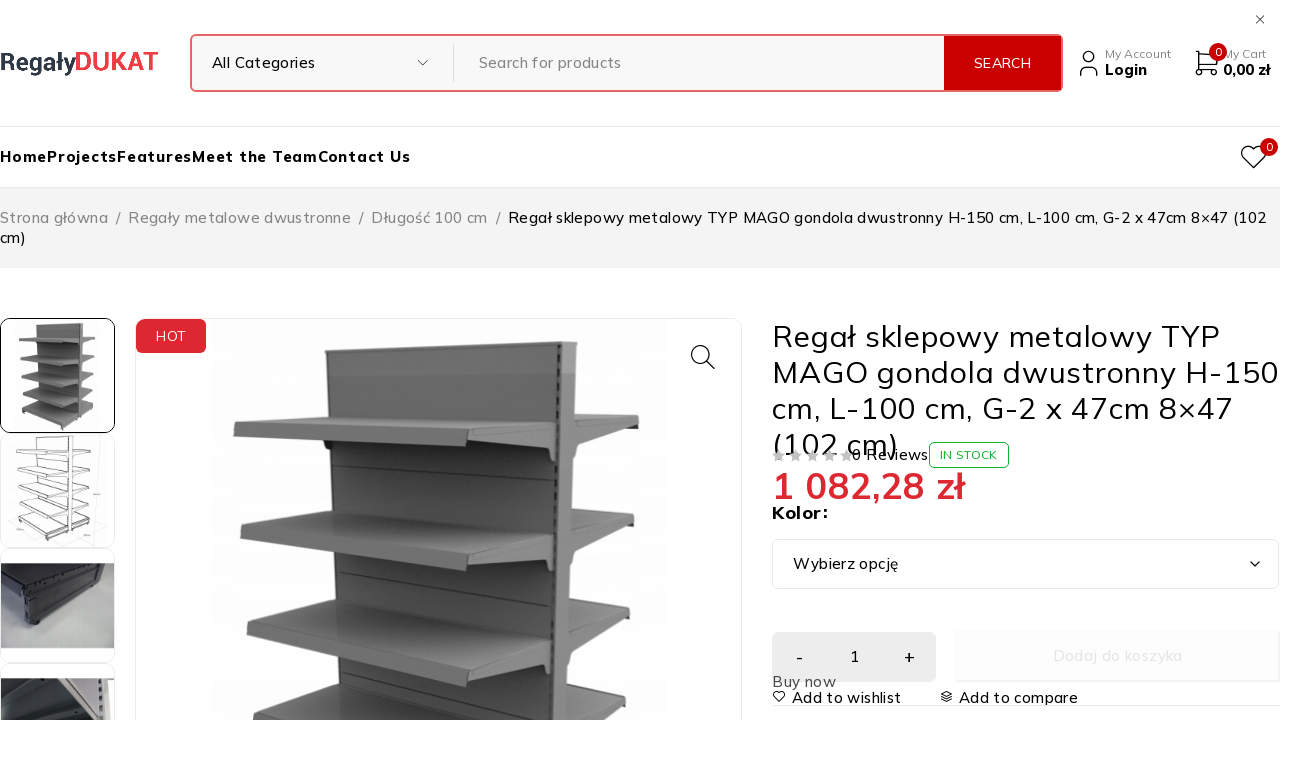

--- FILE ---
content_type: text/html; charset=UTF-8
request_url: https://regalydukat.pl/regaly/regal-sklepowy-metalowy-mago-gondola-dwustronny-h-150-cm-l-100-cm-g-2-x-47cm-8x47-102-cm/
body_size: 24733
content:
<!DOCTYPE html>
<html lang="pl-PL">
<head>
	<meta charset="UTF-8" />

	<meta name="viewport" content="width=device-width, initial-scale=1.0, maximum-scale=1" />

	<link rel="profile" href="//gmpg.org/xfn/11" />
	<meta name='robots' content='index, follow, max-image-preview:large, max-snippet:-1, max-video-preview:-1' />

	<!-- This site is optimized with the Yoast SEO plugin v26.8 - https://yoast.com/product/yoast-seo-wordpress/ -->
	<title>Regał sklepowy metalowy TYP MAGO gondola dwustronny H-150 cm, L-100 cm, G-2 x 47cm 8×47 (102 cm) - Regały Dukat</title>
	<meta name="description" content="W naszej ofercie znajdziecie Państwo ✅ regały metalowe przyścienne, regały metalowe gondola, kosze, listwy cenowe, przegrody półek, haczyki oraz akcesoria." />
	<link rel="canonical" href="https://regalydukat.pl/regaly/regal-sklepowy-metalowy-mago-gondola-dwustronny-h-150-cm-l-100-cm-g-2-x-47cm-8x47-102-cm/" />
	<meta property="og:locale" content="pl_PL" />
	<meta property="og:type" content="article" />
	<meta property="og:title" content="Regał sklepowy metalowy TYP MAGO gondola dwustronny H-150 cm, L-100 cm, G-2 x 47cm 8×47 (102 cm) - Regały Dukat" />
	<meta property="og:description" content="W naszej ofercie znajdziecie Państwo ✅ regały metalowe przyścienne, regały metalowe gondola, kosze, listwy cenowe, przegrody półek, haczyki oraz akcesoria." />
	<meta property="og:url" content="https://regalydukat.pl/regaly/regal-sklepowy-metalowy-mago-gondola-dwustronny-h-150-cm-l-100-cm-g-2-x-47cm-8x47-102-cm/" />
	<meta property="og:site_name" content="Regały Dukat" />
	<meta property="article:modified_time" content="2024-06-16T19:04:23+00:00" />
	<meta property="og:image" content="https://regalydukat.pl/wp-content/uploads/2019/02/1b32093041138b2cf925f931c393-1-1.png" />
	<meta property="og:image:width" content="769" />
	<meta property="og:image:height" content="1024" />
	<meta property="og:image:type" content="image/png" />
	<meta name="twitter:card" content="summary_large_image" />
	<meta name="twitter:label1" content="Szacowany czas czytania" />
	<meta name="twitter:data1" content="2 minuty" />
	<!-- / Yoast SEO plugin. -->


<link rel='dns-prefetch' href='//fonts.googleapis.com' />
<link rel='preconnect' href='https://fonts.gstatic.com' crossorigin />
<link rel="alternate" type="application/rss+xml" title="Regały Dukat &raquo; Kanał z wpisami" href="https://regalydukat.pl/feed/" />
<link rel="alternate" title="oEmbed (JSON)" type="application/json+oembed" href="https://regalydukat.pl/wp-json/oembed/1.0/embed?url=https%3A%2F%2Fregalydukat.pl%2Fregaly%2Fregal-sklepowy-metalowy-mago-gondola-dwustronny-h-150-cm-l-100-cm-g-2-x-47cm-8x47-102-cm%2F" />
<link rel="alternate" title="oEmbed (XML)" type="text/xml+oembed" href="https://regalydukat.pl/wp-json/oembed/1.0/embed?url=https%3A%2F%2Fregalydukat.pl%2Fregaly%2Fregal-sklepowy-metalowy-mago-gondola-dwustronny-h-150-cm-l-100-cm-g-2-x-47cm-8x47-102-cm%2F&#038;format=xml" />
<style id='wp-img-auto-sizes-contain-inline-css' type='text/css'>
img:is([sizes=auto i],[sizes^="auto," i]){contain-intrinsic-size:3000px 1500px}
/*# sourceURL=wp-img-auto-sizes-contain-inline-css */
</style>

<style id='wp-emoji-styles-inline-css' type='text/css'>

	img.wp-smiley, img.emoji {
		display: inline !important;
		border: none !important;
		box-shadow: none !important;
		height: 1em !important;
		width: 1em !important;
		margin: 0 0.07em !important;
		vertical-align: -0.1em !important;
		background: none !important;
		padding: 0 !important;
	}
/*# sourceURL=wp-emoji-styles-inline-css */
</style>
<link rel='stylesheet' id='wp-block-library-css' href='https://regalydukat.pl/wp-includes/css/dist/block-library/style.min.css?ver=3d400ba34dcbb5d48225e7e766ff3daf' type='text/css' media='all' />
<style id='classic-theme-styles-inline-css' type='text/css'>
/*! This file is auto-generated */
.wp-block-button__link{color:#fff;background-color:#32373c;border-radius:9999px;box-shadow:none;text-decoration:none;padding:calc(.667em + 2px) calc(1.333em + 2px);font-size:1.125em}.wp-block-file__button{background:#32373c;color:#fff;text-decoration:none}
/*# sourceURL=/wp-includes/css/classic-themes.min.css */
</style>
<style id='global-styles-inline-css' type='text/css'>
:root{--wp--preset--aspect-ratio--square: 1;--wp--preset--aspect-ratio--4-3: 4/3;--wp--preset--aspect-ratio--3-4: 3/4;--wp--preset--aspect-ratio--3-2: 3/2;--wp--preset--aspect-ratio--2-3: 2/3;--wp--preset--aspect-ratio--16-9: 16/9;--wp--preset--aspect-ratio--9-16: 9/16;--wp--preset--color--black: #000000;--wp--preset--color--cyan-bluish-gray: #abb8c3;--wp--preset--color--white: #ffffff;--wp--preset--color--pale-pink: #f78da7;--wp--preset--color--vivid-red: #cf2e2e;--wp--preset--color--luminous-vivid-orange: #ff6900;--wp--preset--color--luminous-vivid-amber: #fcb900;--wp--preset--color--light-green-cyan: #7bdcb5;--wp--preset--color--vivid-green-cyan: #00d084;--wp--preset--color--pale-cyan-blue: #8ed1fc;--wp--preset--color--vivid-cyan-blue: #0693e3;--wp--preset--color--vivid-purple: #9b51e0;--wp--preset--gradient--vivid-cyan-blue-to-vivid-purple: linear-gradient(135deg,rgb(6,147,227) 0%,rgb(155,81,224) 100%);--wp--preset--gradient--light-green-cyan-to-vivid-green-cyan: linear-gradient(135deg,rgb(122,220,180) 0%,rgb(0,208,130) 100%);--wp--preset--gradient--luminous-vivid-amber-to-luminous-vivid-orange: linear-gradient(135deg,rgb(252,185,0) 0%,rgb(255,105,0) 100%);--wp--preset--gradient--luminous-vivid-orange-to-vivid-red: linear-gradient(135deg,rgb(255,105,0) 0%,rgb(207,46,46) 100%);--wp--preset--gradient--very-light-gray-to-cyan-bluish-gray: linear-gradient(135deg,rgb(238,238,238) 0%,rgb(169,184,195) 100%);--wp--preset--gradient--cool-to-warm-spectrum: linear-gradient(135deg,rgb(74,234,220) 0%,rgb(151,120,209) 20%,rgb(207,42,186) 40%,rgb(238,44,130) 60%,rgb(251,105,98) 80%,rgb(254,248,76) 100%);--wp--preset--gradient--blush-light-purple: linear-gradient(135deg,rgb(255,206,236) 0%,rgb(152,150,240) 100%);--wp--preset--gradient--blush-bordeaux: linear-gradient(135deg,rgb(254,205,165) 0%,rgb(254,45,45) 50%,rgb(107,0,62) 100%);--wp--preset--gradient--luminous-dusk: linear-gradient(135deg,rgb(255,203,112) 0%,rgb(199,81,192) 50%,rgb(65,88,208) 100%);--wp--preset--gradient--pale-ocean: linear-gradient(135deg,rgb(255,245,203) 0%,rgb(182,227,212) 50%,rgb(51,167,181) 100%);--wp--preset--gradient--electric-grass: linear-gradient(135deg,rgb(202,248,128) 0%,rgb(113,206,126) 100%);--wp--preset--gradient--midnight: linear-gradient(135deg,rgb(2,3,129) 0%,rgb(40,116,252) 100%);--wp--preset--font-size--small: 13px;--wp--preset--font-size--medium: 20px;--wp--preset--font-size--large: 36px;--wp--preset--font-size--x-large: 42px;--wp--preset--spacing--20: 0.44rem;--wp--preset--spacing--30: 0.67rem;--wp--preset--spacing--40: 1rem;--wp--preset--spacing--50: 1.5rem;--wp--preset--spacing--60: 2.25rem;--wp--preset--spacing--70: 3.38rem;--wp--preset--spacing--80: 5.06rem;--wp--preset--shadow--natural: 6px 6px 9px rgba(0, 0, 0, 0.2);--wp--preset--shadow--deep: 12px 12px 50px rgba(0, 0, 0, 0.4);--wp--preset--shadow--sharp: 6px 6px 0px rgba(0, 0, 0, 0.2);--wp--preset--shadow--outlined: 6px 6px 0px -3px rgb(255, 255, 255), 6px 6px rgb(0, 0, 0);--wp--preset--shadow--crisp: 6px 6px 0px rgb(0, 0, 0);}:where(.is-layout-flex){gap: 0.5em;}:where(.is-layout-grid){gap: 0.5em;}body .is-layout-flex{display: flex;}.is-layout-flex{flex-wrap: wrap;align-items: center;}.is-layout-flex > :is(*, div){margin: 0;}body .is-layout-grid{display: grid;}.is-layout-grid > :is(*, div){margin: 0;}:where(.wp-block-columns.is-layout-flex){gap: 2em;}:where(.wp-block-columns.is-layout-grid){gap: 2em;}:where(.wp-block-post-template.is-layout-flex){gap: 1.25em;}:where(.wp-block-post-template.is-layout-grid){gap: 1.25em;}.has-black-color{color: var(--wp--preset--color--black) !important;}.has-cyan-bluish-gray-color{color: var(--wp--preset--color--cyan-bluish-gray) !important;}.has-white-color{color: var(--wp--preset--color--white) !important;}.has-pale-pink-color{color: var(--wp--preset--color--pale-pink) !important;}.has-vivid-red-color{color: var(--wp--preset--color--vivid-red) !important;}.has-luminous-vivid-orange-color{color: var(--wp--preset--color--luminous-vivid-orange) !important;}.has-luminous-vivid-amber-color{color: var(--wp--preset--color--luminous-vivid-amber) !important;}.has-light-green-cyan-color{color: var(--wp--preset--color--light-green-cyan) !important;}.has-vivid-green-cyan-color{color: var(--wp--preset--color--vivid-green-cyan) !important;}.has-pale-cyan-blue-color{color: var(--wp--preset--color--pale-cyan-blue) !important;}.has-vivid-cyan-blue-color{color: var(--wp--preset--color--vivid-cyan-blue) !important;}.has-vivid-purple-color{color: var(--wp--preset--color--vivid-purple) !important;}.has-black-background-color{background-color: var(--wp--preset--color--black) !important;}.has-cyan-bluish-gray-background-color{background-color: var(--wp--preset--color--cyan-bluish-gray) !important;}.has-white-background-color{background-color: var(--wp--preset--color--white) !important;}.has-pale-pink-background-color{background-color: var(--wp--preset--color--pale-pink) !important;}.has-vivid-red-background-color{background-color: var(--wp--preset--color--vivid-red) !important;}.has-luminous-vivid-orange-background-color{background-color: var(--wp--preset--color--luminous-vivid-orange) !important;}.has-luminous-vivid-amber-background-color{background-color: var(--wp--preset--color--luminous-vivid-amber) !important;}.has-light-green-cyan-background-color{background-color: var(--wp--preset--color--light-green-cyan) !important;}.has-vivid-green-cyan-background-color{background-color: var(--wp--preset--color--vivid-green-cyan) !important;}.has-pale-cyan-blue-background-color{background-color: var(--wp--preset--color--pale-cyan-blue) !important;}.has-vivid-cyan-blue-background-color{background-color: var(--wp--preset--color--vivid-cyan-blue) !important;}.has-vivid-purple-background-color{background-color: var(--wp--preset--color--vivid-purple) !important;}.has-black-border-color{border-color: var(--wp--preset--color--black) !important;}.has-cyan-bluish-gray-border-color{border-color: var(--wp--preset--color--cyan-bluish-gray) !important;}.has-white-border-color{border-color: var(--wp--preset--color--white) !important;}.has-pale-pink-border-color{border-color: var(--wp--preset--color--pale-pink) !important;}.has-vivid-red-border-color{border-color: var(--wp--preset--color--vivid-red) !important;}.has-luminous-vivid-orange-border-color{border-color: var(--wp--preset--color--luminous-vivid-orange) !important;}.has-luminous-vivid-amber-border-color{border-color: var(--wp--preset--color--luminous-vivid-amber) !important;}.has-light-green-cyan-border-color{border-color: var(--wp--preset--color--light-green-cyan) !important;}.has-vivid-green-cyan-border-color{border-color: var(--wp--preset--color--vivid-green-cyan) !important;}.has-pale-cyan-blue-border-color{border-color: var(--wp--preset--color--pale-cyan-blue) !important;}.has-vivid-cyan-blue-border-color{border-color: var(--wp--preset--color--vivid-cyan-blue) !important;}.has-vivid-purple-border-color{border-color: var(--wp--preset--color--vivid-purple) !important;}.has-vivid-cyan-blue-to-vivid-purple-gradient-background{background: var(--wp--preset--gradient--vivid-cyan-blue-to-vivid-purple) !important;}.has-light-green-cyan-to-vivid-green-cyan-gradient-background{background: var(--wp--preset--gradient--light-green-cyan-to-vivid-green-cyan) !important;}.has-luminous-vivid-amber-to-luminous-vivid-orange-gradient-background{background: var(--wp--preset--gradient--luminous-vivid-amber-to-luminous-vivid-orange) !important;}.has-luminous-vivid-orange-to-vivid-red-gradient-background{background: var(--wp--preset--gradient--luminous-vivid-orange-to-vivid-red) !important;}.has-very-light-gray-to-cyan-bluish-gray-gradient-background{background: var(--wp--preset--gradient--very-light-gray-to-cyan-bluish-gray) !important;}.has-cool-to-warm-spectrum-gradient-background{background: var(--wp--preset--gradient--cool-to-warm-spectrum) !important;}.has-blush-light-purple-gradient-background{background: var(--wp--preset--gradient--blush-light-purple) !important;}.has-blush-bordeaux-gradient-background{background: var(--wp--preset--gradient--blush-bordeaux) !important;}.has-luminous-dusk-gradient-background{background: var(--wp--preset--gradient--luminous-dusk) !important;}.has-pale-ocean-gradient-background{background: var(--wp--preset--gradient--pale-ocean) !important;}.has-electric-grass-gradient-background{background: var(--wp--preset--gradient--electric-grass) !important;}.has-midnight-gradient-background{background: var(--wp--preset--gradient--midnight) !important;}.has-small-font-size{font-size: var(--wp--preset--font-size--small) !important;}.has-medium-font-size{font-size: var(--wp--preset--font-size--medium) !important;}.has-large-font-size{font-size: var(--wp--preset--font-size--large) !important;}.has-x-large-font-size{font-size: var(--wp--preset--font-size--x-large) !important;}
:where(.wp-block-post-template.is-layout-flex){gap: 1.25em;}:where(.wp-block-post-template.is-layout-grid){gap: 1.25em;}
:where(.wp-block-term-template.is-layout-flex){gap: 1.25em;}:where(.wp-block-term-template.is-layout-grid){gap: 1.25em;}
:where(.wp-block-columns.is-layout-flex){gap: 2em;}:where(.wp-block-columns.is-layout-grid){gap: 2em;}
:root :where(.wp-block-pullquote){font-size: 1.5em;line-height: 1.6;}
/*# sourceURL=global-styles-inline-css */
</style>
<link rel='stylesheet' id='contact-form-7-css' href='https://regalydukat.pl/wp-content/plugins/contact-form-7/includes/css/styles.css?ver=6.1.4' type='text/css' media='all' />
<link rel='stylesheet' id='sr7css-css' href='//regalydukat.pl/wp-content/plugins/revslider/public/css/sr7.css?ver=6.7.40' type='text/css' media='all' />
<link rel='stylesheet' id='ts-style-css' href='https://regalydukat.pl/wp-content/plugins/themesky/css/themesky.css?ver=1.1.4' type='text/css' media='all' />
<link rel='stylesheet' id='swiper-css' href='https://regalydukat.pl/wp-content/plugins/themesky/css/swiper-bundle.min.css?ver=1.1.4' type='text/css' media='all' />
<link rel='stylesheet' id='advanced-flat-rate-shipping-for-woocommerce-css' href='https://regalydukat.pl/wp-content/plugins/woo-extra-flat-rate/public/css/advanced-flat-rate-shipping-for-woocommerce-public.css?ver=v4.4.3' type='text/css' media='all' />
<link rel='stylesheet' id='font-awesome-min-css' href='https://regalydukat.pl/wp-content/plugins/woo-extra-flat-rate/public/css/font-awesome.min.css?ver=v4.4.3' type='text/css' media='all' />
<link rel='stylesheet' id='photoswipe-css' href='https://regalydukat.pl/wp-content/plugins/woocommerce/assets/css/photoswipe/photoswipe.min.css?ver=10.4.3' type='text/css' media='all' />
<link rel='stylesheet' id='photoswipe-default-skin-css' href='https://regalydukat.pl/wp-content/plugins/woocommerce/assets/css/photoswipe/default-skin/default-skin.min.css?ver=10.4.3' type='text/css' media='all' />
<link rel='stylesheet' id='woocommerce-layout-css' href='https://regalydukat.pl/wp-content/plugins/woocommerce/assets/css/woocommerce-layout.css?ver=10.4.3' type='text/css' media='all' />
<link rel='stylesheet' id='woocommerce-smallscreen-css' href='https://regalydukat.pl/wp-content/plugins/woocommerce/assets/css/woocommerce-smallscreen.css?ver=10.4.3' type='text/css' media='only screen and (max-width: 768px)' />
<link rel='stylesheet' id='woocommerce-general-css' href='https://regalydukat.pl/wp-content/plugins/woocommerce/assets/css/woocommerce.css?ver=10.4.3' type='text/css' media='all' />
<style id='woocommerce-inline-inline-css' type='text/css'>
.woocommerce form .form-row .required { visibility: visible; }
/*# sourceURL=woocommerce-inline-inline-css */
</style>
<link rel='stylesheet' id='iksm-public-style-css' href='https://regalydukat.pl/wp-content/plugins/iks-menu-pro/assets/css/public.css?ver=1.8.3' type='text/css' media='all' />
<link rel="preload" as="style" href="https://fonts.googleapis.com/css?family=Mulish:200,300,400,500,600,700,800,900,200italic,300italic,400italic,500italic,600italic,700italic,800italic,900italic&#038;display=swap&#038;ver=1768828726" /><link rel="stylesheet" href="https://fonts.googleapis.com/css?family=Mulish:200,300,400,500,600,700,800,900,200italic,300italic,400italic,500italic,600italic,700italic,800italic,900italic&#038;display=swap&#038;ver=1768828726" media="print" onload="this.media='all'"><noscript><link rel="stylesheet" href="https://fonts.googleapis.com/css?family=Mulish:200,300,400,500,600,700,800,900,200italic,300italic,400italic,500italic,600italic,700italic,800italic,900italic&#038;display=swap&#038;ver=1768828726" /></noscript><link rel='stylesheet' id='font-awesome-5-css' href='https://regalydukat.pl/wp-content/themes/ecomall/css/fontawesome.min.css?ver=1.4.1' type='text/css' media='all' />
<link rel='stylesheet' id='font-tb-icons-css' href='https://regalydukat.pl/wp-content/themes/ecomall/css/tb-icons.min.css?ver=1.4.1' type='text/css' media='all' />
<link rel='stylesheet' id='ecomall-reset-css' href='https://regalydukat.pl/wp-content/themes/ecomall/css/reset.css?ver=1.4.1' type='text/css' media='all' />
<link rel='stylesheet' id='ecomall-style-css' href='https://regalydukat.pl/wp-content/themes/ecomall/style.css?ver=1.4.1' type='text/css' media='all' />
<link rel='stylesheet' id='ecomall-responsive-css' href='https://regalydukat.pl/wp-content/themes/ecomall/css/responsive.css?ver=1.4.1' type='text/css' media='all' />
<link rel='stylesheet' id='ecomall-dynamic-css-css' href='https://regalydukat.pl/wp-content/uploads/ecomall.css?ver=1768828726' type='text/css' media='all' />
<script type="text/template" id="tmpl-variation-template">
	<div class="woocommerce-variation-description">{{{ data.variation.variation_description }}}</div>
	<div class="woocommerce-variation-price">{{{ data.variation.price_html }}}</div>
	<div class="woocommerce-variation-availability">{{{ data.variation.availability_html }}}</div>
</script>
<script type="text/template" id="tmpl-unavailable-variation-template">
	<p role="alert">Przepraszamy, ten produkt jest niedostępny. Prosimy wybrać inną kombinację.</p>
</script>
<script type="text/javascript" src="//regalydukat.pl/wp-content/plugins/revslider/public/js/libs/tptools.js?ver=6.7.40" id="tp-tools-js" async="async" data-wp-strategy="async"></script>
<script type="text/javascript" src="//regalydukat.pl/wp-content/plugins/revslider/public/js/sr7.js?ver=6.7.40" id="sr7-js" async="async" data-wp-strategy="async"></script>
<script type="text/javascript" src="https://regalydukat.pl/wp-includes/js/jquery/jquery.min.js?ver=3.7.1" id="jquery-core-js"></script>
<script type="text/javascript" src="https://regalydukat.pl/wp-includes/js/jquery/jquery-migrate.min.js?ver=3.4.1" id="jquery-migrate-js"></script>
<script type="text/javascript" src="https://regalydukat.pl/wp-content/plugins/woo-extra-flat-rate/public/js/advanced-flat-rate-shipping-for-woocommerce-public.js?ver=v4.4.3" id="advanced-flat-rate-shipping-for-woocommerce-js"></script>
<script type="text/javascript" src="https://regalydukat.pl/wp-content/plugins/woocommerce/assets/js/zoom/jquery.zoom.min.js?ver=1.7.21-wc.10.4.3" id="wc-zoom-js" defer="defer" data-wp-strategy="defer"></script>
<script type="text/javascript" src="https://regalydukat.pl/wp-content/plugins/woocommerce/assets/js/flexslider/jquery.flexslider.min.js?ver=2.7.2-wc.10.4.3" id="wc-flexslider-js" defer="defer" data-wp-strategy="defer"></script>
<script type="text/javascript" src="https://regalydukat.pl/wp-content/plugins/woocommerce/assets/js/photoswipe/photoswipe.min.js?ver=4.1.1-wc.10.4.3" id="wc-photoswipe-js" defer="defer" data-wp-strategy="defer"></script>
<script type="text/javascript" src="https://regalydukat.pl/wp-content/plugins/woocommerce/assets/js/photoswipe/photoswipe-ui-default.min.js?ver=4.1.1-wc.10.4.3" id="wc-photoswipe-ui-default-js" defer="defer" data-wp-strategy="defer"></script>
<script type="text/javascript" id="wc-single-product-js-extra">
/* <![CDATA[ */
var wc_single_product_params = {"i18n_required_rating_text":"Prosz\u0119 wybra\u0107 ocen\u0119","i18n_rating_options":["1 z 5 gwiazdek","2 z 5 gwiazdek","3 z 5 gwiazdek","4 z 5 gwiazdek","5 z 5 gwiazdek"],"i18n_product_gallery_trigger_text":"Wy\u015bwietl pe\u0142noekranow\u0105 galeri\u0119 obrazk\u00f3w","review_rating_required":"yes","flexslider":{"rtl":false,"animation":"slide","smoothHeight":true,"directionNav":false,"controlNav":"thumbnails","slideshow":false,"animationSpeed":500,"animationLoop":false,"allowOneSlide":false},"zoom_enabled":"1","zoom_options":[],"photoswipe_enabled":"1","photoswipe_options":{"shareEl":false,"closeOnScroll":false,"history":false,"hideAnimationDuration":0,"showAnimationDuration":0},"flexslider_enabled":"1"};
//# sourceURL=wc-single-product-js-extra
/* ]]> */
</script>
<script type="text/javascript" src="https://regalydukat.pl/wp-content/plugins/woocommerce/assets/js/frontend/single-product.min.js?ver=10.4.3" id="wc-single-product-js" defer="defer" data-wp-strategy="defer"></script>
<script type="text/javascript" src="https://regalydukat.pl/wp-content/plugins/woocommerce/assets/js/jquery-blockui/jquery.blockUI.min.js?ver=2.7.0-wc.10.4.3" id="wc-jquery-blockui-js" defer="defer" data-wp-strategy="defer"></script>
<script type="text/javascript" src="https://regalydukat.pl/wp-content/plugins/woocommerce/assets/js/js-cookie/js.cookie.min.js?ver=2.1.4-wc.10.4.3" id="wc-js-cookie-js" defer="defer" data-wp-strategy="defer"></script>
<script type="text/javascript" id="woocommerce-js-extra">
/* <![CDATA[ */
var woocommerce_params = {"ajax_url":"/wp-admin/admin-ajax.php","wc_ajax_url":"/?wc-ajax=%%endpoint%%","i18n_password_show":"Poka\u017c has\u0142o","i18n_password_hide":"Ukryj has\u0142o"};
//# sourceURL=woocommerce-js-extra
/* ]]> */
</script>
<script type="text/javascript" src="https://regalydukat.pl/wp-content/plugins/woocommerce/assets/js/frontend/woocommerce.min.js?ver=10.4.3" id="woocommerce-js" defer="defer" data-wp-strategy="defer"></script>
<script type="text/javascript" src="https://regalydukat.pl/wp-content/plugins/iks-menu-pro/assets/js/public.js?ver=1.8.3" id="iksm-public-script-js"></script>
<script type="text/javascript" src="https://regalydukat.pl/wp-content/plugins/iks-menu-pro/assets/js/menu.js?ver=1.8.3" id="iksm-menu-script-js"></script>
<script type="text/javascript" id="wc-cart-fragments-js-extra">
/* <![CDATA[ */
var wc_cart_fragments_params = {"ajax_url":"/wp-admin/admin-ajax.php","wc_ajax_url":"/?wc-ajax=%%endpoint%%","cart_hash_key":"wc_cart_hash_d1935578cfda8f493505dff20c9d80fd","fragment_name":"wc_fragments_d1935578cfda8f493505dff20c9d80fd","request_timeout":"5000"};
//# sourceURL=wc-cart-fragments-js-extra
/* ]]> */
</script>
<script type="text/javascript" src="https://regalydukat.pl/wp-content/plugins/woocommerce/assets/js/frontend/cart-fragments.min.js?ver=10.4.3" id="wc-cart-fragments-js" defer="defer" data-wp-strategy="defer"></script>
<script type="text/javascript" src="https://regalydukat.pl/wp-includes/js/underscore.min.js?ver=1.13.7" id="underscore-js"></script>
<script type="text/javascript" id="wp-util-js-extra">
/* <![CDATA[ */
var _wpUtilSettings = {"ajax":{"url":"/wp-admin/admin-ajax.php"}};
//# sourceURL=wp-util-js-extra
/* ]]> */
</script>
<script type="text/javascript" src="https://regalydukat.pl/wp-includes/js/wp-util.min.js?ver=3d400ba34dcbb5d48225e7e766ff3daf" id="wp-util-js"></script>
<script type="text/javascript" id="wc-add-to-cart-variation-js-extra">
/* <![CDATA[ */
var wc_add_to_cart_variation_params = {"wc_ajax_url":"/?wc-ajax=%%endpoint%%","i18n_no_matching_variations_text":"Przepraszamy, \u017caden produkt nie spe\u0142nia twojego wyboru. Prosimy wybra\u0107 inn\u0105 kombinacj\u0119.","i18n_make_a_selection_text":"Wybierz opcje produktu przed dodaniem go do koszyka.","i18n_unavailable_text":"Przepraszamy, ten produkt jest niedost\u0119pny. Prosimy wybra\u0107 inn\u0105 kombinacj\u0119.","i18n_reset_alert_text":"Tw\u00f3j wyb\u00f3r zosta\u0142 zresetowany. Wybierz niekt\u00f3re opcje produktu przed dodaniem go do koszyka."};
//# sourceURL=wc-add-to-cart-variation-js-extra
/* ]]> */
</script>
<script type="text/javascript" src="https://regalydukat.pl/wp-content/plugins/woocommerce/assets/js/frontend/add-to-cart-variation.min.js?ver=10.4.3" id="wc-add-to-cart-variation-js" defer="defer" data-wp-strategy="defer"></script>
<link rel="https://api.w.org/" href="https://regalydukat.pl/wp-json/" /><link rel="alternate" title="JSON" type="application/json" href="https://regalydukat.pl/wp-json/wp/v2/product/2443" /><link rel="EditURI" type="application/rsd+xml" title="RSD" href="https://regalydukat.pl/xmlrpc.php?rsd" />

<link rel='shortlink' href='https://regalydukat.pl/?p=2443' />
<meta name="generator" content="Redux 4.5.9" /><style id="live-code-editor-css">
.woocommerce-input-wrapper {
    width: 100%;
}

.term-description {
    max-height: 400px;
    overflow-y: scroll;
}

.post-author {
    display: none;
} 
</style>
<style type="text/css" id="iksm-dynamic-style"></style>	<noscript><style>.woocommerce-product-gallery{ opacity: 1 !important; }</style></noscript>
	<meta name="generator" content="Elementor 3.34.2; features: additional_custom_breakpoints; settings: css_print_method-external, google_font-enabled, font_display-auto">
<style type="text/css" id="iksm-dynamic-style"></style>			<style>
				.e-con.e-parent:nth-of-type(n+4):not(.e-lazyloaded):not(.e-no-lazyload),
				.e-con.e-parent:nth-of-type(n+4):not(.e-lazyloaded):not(.e-no-lazyload) * {
					background-image: none !important;
				}
				@media screen and (max-height: 1024px) {
					.e-con.e-parent:nth-of-type(n+3):not(.e-lazyloaded):not(.e-no-lazyload),
					.e-con.e-parent:nth-of-type(n+3):not(.e-lazyloaded):not(.e-no-lazyload) * {
						background-image: none !important;
					}
				}
				@media screen and (max-height: 640px) {
					.e-con.e-parent:nth-of-type(n+2):not(.e-lazyloaded):not(.e-no-lazyload),
					.e-con.e-parent:nth-of-type(n+2):not(.e-lazyloaded):not(.e-no-lazyload) * {
						background-image: none !important;
					}
				}
			</style>
			<link rel="preconnect" href="https://fonts.googleapis.com">
<link rel="preconnect" href="https://fonts.gstatic.com/" crossorigin>
<meta name="generator" content="Powered by Slider Revolution 6.7.40 - responsive, Mobile-Friendly Slider Plugin for WordPress with comfortable drag and drop interface." />
<script>
	window._tpt			??= {};
	window.SR7			??= {};
	_tpt.R				??= {};
	_tpt.R.fonts		??= {};
	_tpt.R.fonts.customFonts??= {};
	SR7.devMode			=  false;
	SR7.F 				??= {};
	SR7.G				??= {};
	SR7.LIB				??= {};
	SR7.E				??= {};
	SR7.E.gAddons		??= {};
	SR7.E.php 			??= {};
	SR7.E.nonce			= '58dc7289f1';
	SR7.E.ajaxurl		= 'https://regalydukat.pl/wp-admin/admin-ajax.php';
	SR7.E.resturl		= 'https://regalydukat.pl/wp-json/';
	SR7.E.slug_path		= 'revslider/revslider.php';
	SR7.E.slug			= 'revslider';
	SR7.E.plugin_url	= 'https://regalydukat.pl/wp-content/plugins/revslider/';
	SR7.E.wp_plugin_url = 'https://regalydukat.pl/wp-content/plugins/';
	SR7.E.revision		= '6.7.40';
	SR7.E.fontBaseUrl	= '';
	SR7.G.breakPoints 	= [1240,1024,778,480];
	SR7.G.fSUVW 		= false;
	SR7.E.modules 		= ['module','page','slide','layer','draw','animate','srtools','canvas','defaults','carousel','navigation','media','modifiers','migration'];
	SR7.E.libs 			= ['WEBGL'];
	SR7.E.css 			= ['csslp','cssbtns','cssfilters','cssnav','cssmedia'];
	SR7.E.resources		= {};
	SR7.E.ytnc			= false;
	SR7.JSON			??= {};
/*! Slider Revolution 7.0 - Page Processor */
!function(){"use strict";window.SR7??={},window._tpt??={},SR7.version="Slider Revolution 6.7.16",_tpt.getMobileZoom=()=>_tpt.is_mobile?document.documentElement.clientWidth/window.innerWidth:1,_tpt.getWinDim=function(t){_tpt.screenHeightWithUrlBar??=window.innerHeight;let e=SR7.F?.modal?.visible&&SR7.M[SR7.F.module.getIdByAlias(SR7.F.modal.requested)];_tpt.scrollBar=window.innerWidth!==document.documentElement.clientWidth||e&&window.innerWidth!==e.c.module.clientWidth,_tpt.winW=_tpt.getMobileZoom()*window.innerWidth-(_tpt.scrollBar||"prepare"==t?_tpt.scrollBarW??_tpt.mesureScrollBar():0),_tpt.winH=_tpt.getMobileZoom()*window.innerHeight,_tpt.winWAll=document.documentElement.clientWidth},_tpt.getResponsiveLevel=function(t,e){return SR7.G.fSUVW?_tpt.closestGE(t,window.innerWidth):_tpt.closestGE(t,_tpt.winWAll)},_tpt.mesureScrollBar=function(){let t=document.createElement("div");return t.className="RSscrollbar-measure",t.style.width="100px",t.style.height="100px",t.style.overflow="scroll",t.style.position="absolute",t.style.top="-9999px",document.body.appendChild(t),_tpt.scrollBarW=t.offsetWidth-t.clientWidth,document.body.removeChild(t),_tpt.scrollBarW},_tpt.loadCSS=async function(t,e,s){return s?_tpt.R.fonts.required[e].status=1:(_tpt.R[e]??={},_tpt.R[e].status=1),new Promise(((i,n)=>{if(_tpt.isStylesheetLoaded(t))s?_tpt.R.fonts.required[e].status=2:_tpt.R[e].status=2,i();else{const o=document.createElement("link");o.rel="stylesheet";let l="text",r="css";o["type"]=l+"/"+r,o.href=t,o.onload=()=>{s?_tpt.R.fonts.required[e].status=2:_tpt.R[e].status=2,i()},o.onerror=()=>{s?_tpt.R.fonts.required[e].status=3:_tpt.R[e].status=3,n(new Error(`Failed to load CSS: ${t}`))},document.head.appendChild(o)}}))},_tpt.addContainer=function(t){const{tag:e="div",id:s,class:i,datas:n,textContent:o,iHTML:l}=t,r=document.createElement(e);if(s&&""!==s&&(r.id=s),i&&""!==i&&(r.className=i),n)for(const[t,e]of Object.entries(n))"style"==t?r.style.cssText=e:r.setAttribute(`data-${t}`,e);return o&&(r.textContent=o),l&&(r.innerHTML=l),r},_tpt.collector=function(){return{fragment:new DocumentFragment,add(t){var e=_tpt.addContainer(t);return this.fragment.appendChild(e),e},append(t){t.appendChild(this.fragment)}}},_tpt.isStylesheetLoaded=function(t){let e=t.split("?")[0];return Array.from(document.querySelectorAll('link[rel="stylesheet"], link[rel="preload"]')).some((t=>t.href.split("?")[0]===e))},_tpt.preloader={requests:new Map,preloaderTemplates:new Map,show:function(t,e){if(!e||!t)return;const{type:s,color:i}=e;if(s<0||"off"==s)return;const n=`preloader_${s}`;let o=this.preloaderTemplates.get(n);o||(o=this.build(s,i),this.preloaderTemplates.set(n,o)),this.requests.has(t)||this.requests.set(t,{count:0});const l=this.requests.get(t);clearTimeout(l.timer),l.count++,1===l.count&&(l.timer=setTimeout((()=>{l.preloaderClone=o.cloneNode(!0),l.anim&&l.anim.kill(),void 0!==_tpt.gsap?l.anim=_tpt.gsap.fromTo(l.preloaderClone,1,{opacity:0},{opacity:1}):l.preloaderClone.classList.add("sr7-fade-in"),t.appendChild(l.preloaderClone)}),150))},hide:function(t){if(!this.requests.has(t))return;const e=this.requests.get(t);e.count--,e.count<0&&(e.count=0),e.anim&&e.anim.kill(),0===e.count&&(clearTimeout(e.timer),e.preloaderClone&&(e.preloaderClone.classList.remove("sr7-fade-in"),e.anim=_tpt.gsap.to(e.preloaderClone,.3,{opacity:0,onComplete:function(){e.preloaderClone.remove()}})))},state:function(t){if(!this.requests.has(t))return!1;return this.requests.get(t).count>0},build:(t,e="#ffffff",s="")=>{if(t<0||"off"===t)return null;const i=parseInt(t);if(t="prlt"+i,isNaN(i))return null;if(_tpt.loadCSS(SR7.E.plugin_url+"public/css/preloaders/t"+i+".css","preloader_"+t),isNaN(i)||i<6){const n=`background-color:${e}`,o=1===i||2==i?n:"",l=3===i||4==i?n:"",r=_tpt.collector();["dot1","dot2","bounce1","bounce2","bounce3"].forEach((t=>r.add({tag:"div",class:t,datas:{style:l}})));const d=_tpt.addContainer({tag:"sr7-prl",class:`${t} ${s}`,datas:{style:o}});return r.append(d),d}{let n={};if(7===i){let t;e.startsWith("#")?(t=e.replace("#",""),t=`rgba(${parseInt(t.substring(0,2),16)}, ${parseInt(t.substring(2,4),16)}, ${parseInt(t.substring(4,6),16)}, `):e.startsWith("rgb")&&(t=e.slice(e.indexOf("(")+1,e.lastIndexOf(")")).split(",").map((t=>t.trim())),t=`rgba(${t[0]}, ${t[1]}, ${t[2]}, `),t&&(n.style=`border-top-color: ${t}0.65); border-bottom-color: ${t}0.15); border-left-color: ${t}0.65); border-right-color: ${t}0.15)`)}else 12===i&&(n.style=`background:${e}`);const o=[10,0,4,2,5,9,0,4,4,2][i-6],l=_tpt.collector(),r=l.add({tag:"div",class:"sr7-prl-inner",datas:n});Array.from({length:o}).forEach((()=>r.appendChild(l.add({tag:"span",datas:{style:`background:${e}`}}))));const d=_tpt.addContainer({tag:"sr7-prl",class:`${t} ${s}`});return l.append(d),d}}},SR7.preLoader={show:(t,e)=>{"off"!==(SR7.M[t]?.settings?.pLoader?.type??"off")&&_tpt.preloader.show(e||SR7.M[t].c.module,SR7.M[t]?.settings?.pLoader??{color:"#fff",type:10})},hide:(t,e)=>{"off"!==(SR7.M[t]?.settings?.pLoader?.type??"off")&&_tpt.preloader.hide(e||SR7.M[t].c.module)},state:(t,e)=>_tpt.preloader.state(e||SR7.M[t].c.module)},_tpt.prepareModuleHeight=function(t){window.SR7.M??={},window.SR7.M[t.id]??={},"ignore"==t.googleFont&&(SR7.E.ignoreGoogleFont=!0);let e=window.SR7.M[t.id];if(null==_tpt.scrollBarW&&_tpt.mesureScrollBar(),e.c??={},e.states??={},e.settings??={},e.settings.size??={},t.fixed&&(e.settings.fixed=!0),e.c.module=document.querySelector("sr7-module#"+t.id),e.c.adjuster=e.c.module.getElementsByTagName("sr7-adjuster")[0],e.c.content=e.c.module.getElementsByTagName("sr7-content")[0],"carousel"==t.type&&(e.c.carousel=e.c.content.getElementsByTagName("sr7-carousel")[0]),null==e.c.module||null==e.c.module)return;t.plType&&t.plColor&&(e.settings.pLoader={type:t.plType,color:t.plColor}),void 0===t.plType||"off"===t.plType||SR7.preLoader.state(t.id)&&SR7.preLoader.state(t.id,e.c.module)||SR7.preLoader.show(t.id,e.c.module),_tpt.winW||_tpt.getWinDim("prepare"),_tpt.getWinDim();let s=""+e.c.module.dataset?.modal;"modal"==s||"true"==s||"undefined"!==s&&"false"!==s||(e.settings.size.fullWidth=t.size.fullWidth,e.LEV??=_tpt.getResponsiveLevel(window.SR7.G.breakPoints,t.id),t.vpt=_tpt.fillArray(t.vpt,5),e.settings.vPort=t.vpt[e.LEV],void 0!==t.el&&"720"==t.el[4]&&t.gh[4]!==t.el[4]&&"960"==t.el[3]&&t.gh[3]!==t.el[3]&&"768"==t.el[2]&&t.gh[2]!==t.el[2]&&delete t.el,e.settings.size.height=null==t.el||null==t.el[e.LEV]||0==t.el[e.LEV]||"auto"==t.el[e.LEV]?_tpt.fillArray(t.gh,5,-1):_tpt.fillArray(t.el,5,-1),e.settings.size.width=_tpt.fillArray(t.gw,5,-1),e.settings.size.minHeight=_tpt.fillArray(t.mh??[0],5,-1),e.cacheSize={fullWidth:e.settings.size?.fullWidth,fullHeight:e.settings.size?.fullHeight},void 0!==t.off&&(t.off?.t&&(e.settings.size.m??={})&&(e.settings.size.m.t=t.off.t),t.off?.b&&(e.settings.size.m??={})&&(e.settings.size.m.b=t.off.b),t.off?.l&&(e.settings.size.p??={})&&(e.settings.size.p.l=t.off.l),t.off?.r&&(e.settings.size.p??={})&&(e.settings.size.p.r=t.off.r),e.offsetPrepared=!0),_tpt.updatePMHeight(t.id,t,!0))},_tpt.updatePMHeight=(t,e,s)=>{let i=SR7.M[t];var n=i.settings.size.fullWidth?_tpt.winW:i.c.module.parentNode.offsetWidth;n=0===n||isNaN(n)?_tpt.winW:n;let o=i.settings.size.width[i.LEV]||i.settings.size.width[i.LEV++]||i.settings.size.width[i.LEV--]||n,l=i.settings.size.height[i.LEV]||i.settings.size.height[i.LEV++]||i.settings.size.height[i.LEV--]||0,r=i.settings.size.minHeight[i.LEV]||i.settings.size.minHeight[i.LEV++]||i.settings.size.minHeight[i.LEV--]||0;if(l="auto"==l?0:l,l=parseInt(l),"carousel"!==e.type&&(n-=parseInt(e.onw??0)||0),i.MP=!i.settings.size.fullWidth&&n<o||_tpt.winW<o?Math.min(1,n/o):1,e.size.fullScreen||e.size.fullHeight){let t=parseInt(e.fho)||0,s=(""+e.fho).indexOf("%")>-1;e.newh=_tpt.winH-(s?_tpt.winH*t/100:t)}else e.newh=i.MP*Math.max(l,r);if(e.newh+=(parseInt(e.onh??0)||0)+(parseInt(e.carousel?.pt)||0)+(parseInt(e.carousel?.pb)||0),void 0!==e.slideduration&&(e.newh=Math.max(e.newh,parseInt(e.slideduration)/3)),e.shdw&&_tpt.buildShadow(e.id,e),i.c.adjuster.style.height=e.newh+"px",i.c.module.style.height=e.newh+"px",i.c.content.style.height=e.newh+"px",i.states.heightPrepared=!0,i.dims??={},i.dims.moduleRect=i.c.module.getBoundingClientRect(),i.c.content.style.left="-"+i.dims.moduleRect.left+"px",!i.settings.size.fullWidth)return s&&requestAnimationFrame((()=>{n!==i.c.module.parentNode.offsetWidth&&_tpt.updatePMHeight(e.id,e)})),void _tpt.bgStyle(e.id,e,window.innerWidth==_tpt.winW,!0);_tpt.bgStyle(e.id,e,window.innerWidth==_tpt.winW,!0),requestAnimationFrame((function(){s&&requestAnimationFrame((()=>{n!==i.c.module.parentNode.offsetWidth&&_tpt.updatePMHeight(e.id,e)}))})),i.earlyResizerFunction||(i.earlyResizerFunction=function(){requestAnimationFrame((function(){_tpt.getWinDim(),_tpt.moduleDefaults(e.id,e),_tpt.updateSlideBg(t,!0)}))},window.addEventListener("resize",i.earlyResizerFunction))},_tpt.buildShadow=function(t,e){let s=SR7.M[t];null==s.c.shadow&&(s.c.shadow=document.createElement("sr7-module-shadow"),s.c.shadow.classList.add("sr7-shdw-"+e.shdw),s.c.content.appendChild(s.c.shadow))},_tpt.bgStyle=async(t,e,s,i,n)=>{const o=SR7.M[t];if((e=e??o.settings).fixed&&!o.c.module.classList.contains("sr7-top-fixed")&&(o.c.module.classList.add("sr7-top-fixed"),o.c.module.style.position="fixed",o.c.module.style.width="100%",o.c.module.style.top="0px",o.c.module.style.left="0px",o.c.module.style.pointerEvents="none",o.c.module.style.zIndex=5e3,o.c.content.style.pointerEvents="none"),null==o.c.bgcanvas){let t=document.createElement("sr7-module-bg"),l=!1;if("string"==typeof e?.bg?.color&&e?.bg?.color.includes("{"))if(_tpt.gradient&&_tpt.gsap)e.bg.color=_tpt.gradient.convert(e.bg.color);else try{let t=JSON.parse(e.bg.color);(t?.orig||t?.string)&&(e.bg.color=JSON.parse(e.bg.color))}catch(t){return}let r="string"==typeof e?.bg?.color?e?.bg?.color||"transparent":e?.bg?.color?.string??e?.bg?.color?.orig??e?.bg?.color?.color??"transparent";if(t.style["background"+(String(r).includes("grad")?"":"Color")]=r,("transparent"!==r||n)&&(l=!0),o.offsetPrepared&&(t.style.visibility="hidden"),e?.bg?.image?.src&&(t.style.backgroundImage=`url(${e?.bg?.image.src})`,t.style.backgroundSize=""==(e.bg.image?.size??"")?"cover":e.bg.image.size,t.style.backgroundPosition=e.bg.image.position,t.style.backgroundRepeat=""==e.bg.image.repeat||null==e.bg.image.repeat?"no-repeat":e.bg.image.repeat,l=!0),!l)return;o.c.bgcanvas=t,e.size.fullWidth?t.style.width=_tpt.winW-(s&&_tpt.winH<document.body.offsetHeight?_tpt.scrollBarW:0)+"px":i&&(t.style.width=o.c.module.offsetWidth+"px"),e.sbt?.use?o.c.content.appendChild(o.c.bgcanvas):o.c.module.appendChild(o.c.bgcanvas)}o.c.bgcanvas.style.height=void 0!==e.newh?e.newh+"px":("carousel"==e.type?o.dims.module.h:o.dims.content.h)+"px",o.c.bgcanvas.style.left=!s&&e.sbt?.use||o.c.bgcanvas.closest("SR7-CONTENT")?"0px":"-"+(o?.dims?.moduleRect?.left??0)+"px"},_tpt.updateSlideBg=function(t,e){const s=SR7.M[t];let i=s.settings;s?.c?.bgcanvas&&(i.size.fullWidth?s.c.bgcanvas.style.width=_tpt.winW-(e&&_tpt.winH<document.body.offsetHeight?_tpt.scrollBarW:0)+"px":preparing&&(s.c.bgcanvas.style.width=s.c.module.offsetWidth+"px"))},_tpt.moduleDefaults=(t,e)=>{let s=SR7.M[t];null!=s&&null!=s.c&&null!=s.c.module&&(s.dims??={},s.dims.moduleRect=s.c.module.getBoundingClientRect(),s.c.content.style.left="-"+s.dims.moduleRect.left+"px",s.c.content.style.width=_tpt.winW-_tpt.scrollBarW+"px","carousel"==e.type&&(s.c.module.style.overflow="visible"),_tpt.bgStyle(t,e,window.innerWidth==_tpt.winW))},_tpt.getOffset=t=>{var e=t.getBoundingClientRect(),s=window.pageXOffset||document.documentElement.scrollLeft,i=window.pageYOffset||document.documentElement.scrollTop;return{top:e.top+i,left:e.left+s}},_tpt.fillArray=function(t,e){let s,i;t=Array.isArray(t)?t:[t];let n=Array(e),o=t.length;for(i=0;i<t.length;i++)n[i+(e-o)]=t[i],null==s&&"#"!==t[i]&&(s=t[i]);for(let t=0;t<e;t++)void 0!==n[t]&&"#"!=n[t]||(n[t]=s),s=n[t];return n},_tpt.closestGE=function(t,e){let s=Number.MAX_VALUE,i=-1;for(let n=0;n<t.length;n++)t[n]-1>=e&&t[n]-1-e<s&&(s=t[n]-1-e,i=n);return++i}}();</script>
</head>
<body data-rsssl=1 class="wp-singular product-template-default single single-product postid-2443 wp-theme-ecomall theme-ecomall woocommerce woocommerce-page woocommerce-no-js wide header-v1 product-label-rectangle product-hover-style-v1 hide-product-description ts_desktop elementor-default elementor-kit-4374">

<div id="page" class="hfeed site">

				
		<!-- Page Slider -->
				
		
<header class="ts-header has-sticky">
	<div class="header-template">
				
		<div class="header-sticky">
			<div class="header-middle">
				<div class="container">
					
					<div class="header-left">
						<div class="logo-wrapper">		<div class="logo">
			<a href="https://regalydukat.pl/">
							<img src="https://regalydukat.pl/wp-content/uploads/2018/11/logo.png" alt="Ecomall" title="Ecomall" class="normal-logo" />
						
							<img src="https://regalydukat.pl/wp-content/uploads/2018/11/logo.png" alt="Ecomall" title="Ecomall" class="mobile-logo" />
						
							<img src="https://regalydukat.pl/wp-content/uploads/2018/11/logo.png" alt="Ecomall" title="Ecomall" class="sticky-logo" />
			
						</a>
		</div>
		</div>
					</div>
					
					<div class="header-center">
															<div class="ts-search-by-category ">
			<form action="https://regalydukat.pl/" method="get">
									<select name="term" class="select-category"><option value="">All Categories</option><option value="belka-do-zawieszek" >Belka do zawieszek</option><option value="elementy-regalow-mago" >Elementy regałów Mago</option><option value="oslony" >&nbsp;&nbsp;&nbsp;Osłony</option><option value="plecy" >&nbsp;&nbsp;&nbsp;Plecy</option><option value="polki" >&nbsp;&nbsp;&nbsp;Półki</option><option value="nogi" >&nbsp;&nbsp;&nbsp;Profil nogi</option><option value="przedluzki" >&nbsp;&nbsp;&nbsp;Przedłużki</option><option value="stopy" >&nbsp;&nbsp;&nbsp;Stopy</option><option value="topper-reklamowy" >&nbsp;&nbsp;&nbsp;Topper Reklamowy</option><option value="wsporniki" >&nbsp;&nbsp;&nbsp;Wsporniki</option><option value="haki" >Haki i Zawieszki</option><option value="kosze-sklepowe" >Kosze sklepowe</option><option value="listwy-cenowe" >Listwy cenowe</option><option value="ograniczniki-do-polek" >Ograniczniki do półek</option><option value="kosze-zawieszane" >Półka Druciana</option><option value="popychacze-towaru" >Popychacze Towaru</option><option value="profil-pec-do-przegrod" >Profil Pec do przegród</option><option value="przegrody-do-polek" >Przegrody do półek</option><option value="regaly-dyskontowe" >Regały dyskontowe</option><option value="regaly-dyskontowe-dwustronne" >&nbsp;&nbsp;&nbsp;Regały dyskontowe dwustronne</option><option value="regaly-dyskontowe-przyscienne" >&nbsp;&nbsp;&nbsp;Regały dyskontowe przyścienne</option><option value="regaly-metalowe-dwustronne" >Regały metalowe dwustronne</option><option value="dlugosc-100-cm-regaly-metalowe-dwustronne" >&nbsp;&nbsp;&nbsp;Długość 100 cm</option><option value="dlugosc-125-cm-regaly-metalowe-dwustronne" >&nbsp;&nbsp;&nbsp;Długość 125 cm</option><option value="dlugosc-60-cm-regaly-metalowe-dwustronne" >&nbsp;&nbsp;&nbsp;Długość 66.5 cm</option><option value="dlugosc-80-cm-regaly-metalowe-dwustronne" >&nbsp;&nbsp;&nbsp;Długość 80 cm</option><option value="regaly-metalowe-przyscienne" >Regały metalowe przyścienne</option><option value="dlugosc-100-cm" >&nbsp;&nbsp;&nbsp;Długość 100 cm</option><option value="dlugosc-125-cm" >&nbsp;&nbsp;&nbsp;Długość 125 cm</option><option value="dlugosc-60-cm" >&nbsp;&nbsp;&nbsp;Długość 66.5 cm</option><option value="dlugosc-80-cm" >&nbsp;&nbsp;&nbsp;Długość 80 cm</option><option value="regaly-przyscienne-perforowane" >&nbsp;&nbsp;&nbsp;Regały przyścienne perforowane</option><option value="regaly-metalowe-szczytowe" >Regały metalowe szczytowe</option><option value="regaly-naroznikowe-wewnetrzne" >Regały narożnikowe wewnętrzne</option></select>
								<div class="search-table">
					<div class="search-field search-content">
						<input type="text" value="" name="s" placeholder="Search for products" autocomplete="off" />
						<input type="hidden" name="post_type" value="product" />
						<div class="search-button">
							<input type="submit" title="Search" value="Search" />
						</div>
													<input type="hidden" name="taxonomy" value="product_cat" />
											</div>
				</div>
			</form>
		</div>
													</div>
					
					<div class="header-right">
												
												<div class="search-button search-icon visible-phone">
							<span class="icon"></span>
						</div>
												
												<div class="my-account-wrapper">							
									<div class="ts-tiny-account-wrapper">
			<div class="account-control">
									<a class="login" href="https://regalydukat.pl/my-account/"><span><span class="label">My Account</span><span>Login</span></span></a>
								
								<div class="account-dropdown-form dropdown-container">
					<div class="form-content">
						
						<form name="ts-login-form" id="ts-login-form" action="https://regalydukat.pl/wp-login.php" method="post"><p class="login-username">
				<label for="user_login">Username or email address *</label>
				<input type="text" name="log" id="user_login" autocomplete="username" class="input" value="" size="20" />
			</p><p class="login-password">
				<label for="user_pass">Password *</label>
				<input type="password" name="pwd" id="user_pass" autocomplete="current-password" spellcheck="false" class="input" value="" size="20" />
			</p><p class="login-remember"><label><input name="rememberme" type="checkbox" id="rememberme" value="forever" /> Zapamiętaj mnie</label></p><p class="login-submit">
				<input type="submit" name="wp-submit" id="wp-submit" class="button button-primary" value="Sign in" />
				<input type="hidden" name="redirect_to" value="https://regalydukat.pl/regaly/regal-sklepowy-metalowy-mago-gondola-dwustronny-h-150-cm-l-100-cm-g-2-x-47cm-8x47-102-cm/" />
			</p></form>							<div class="create-account-wrapper">
								<span>I&#039;m new client.</span>
								<a class="create-account button-text" href="https://regalydukat.pl/my-account/">Create an account</a>
							</div>
													
					</div>
				</div>
								
			</div>
		</div>
		
								</div>
												
												<div class="shopping-cart-wrapper">
										<div class="ts-tiny-cart-wrapper">
								<div class="cart-icon">
					<a class="cart-control" href="https://regalydukat.pl/cart/">
						<span class="ic-cart"></span>
						<span class="cart-number">0</span>
						<span class="cart-total"><span class="label">My Cart</span><span class="woocommerce-Price-amount amount"><bdi>0,00&nbsp;<span class="woocommerce-Price-currencySymbol">&#122;&#322;</span></bdi></span></span>
					</a>
				</div>
								
								<div class="cart-dropdown-form dropdown-container woocommerce">
					<div class="form-content">
													<label><svg width="150" height="150" viewBox="0 0 150 150" fill="none" xmlns="http://www.w3.org/2000/svg">
							<path d="M150 0H0V150H150V0Z" fill="white"/>
							<path d="M34.5824 74.3272L33.4081 68.3582C32.1926 62.179 36.9225 56.428 43.2201 56.428H131.802C138.025 56.428 142.737 62.0523 141.647 68.1798L130.534 130.633C129.685 135.406 125.536 138.882 120.689 138.882H56.6221C51.9655 138.882 47.9253 135.668 46.8782 131.13L45.1458 123.623" stroke="#808080" stroke-width="3" stroke-linecap="round"/>
							<path d="M83.5444 17.835C84.4678 16.4594 84.1013 14.5956 82.7257 13.6721C81.35 12.7486 79.4862 13.1152 78.5628 14.4908L47.3503 60.9858C46.4268 62.3614 46.7934 64.2252 48.169 65.1487C49.5446 66.0721 51.4084 65.7056 52.3319 64.33L83.5444 17.835Z" fill="#808080"/>
							<path d="M122.755 64.0173C124.189 64.8469 126.024 64.3569 126.854 62.9227C127.683 61.4885 127.193 59.6533 125.759 58.8237L87.6729 36.7911C86.2387 35.9614 84.4035 36.4515 83.5739 37.8857C82.7442 39.3198 83.2343 41.155 84.6684 41.9847L122.755 64.0173Z" fill="#808080"/>
							<path d="M34.9955 126.991C49.3524 126.991 60.991 115.352 60.991 100.995C60.991 86.6386 49.3524 75 34.9955 75C20.6386 75 9 86.6386 9 100.995C9 115.352 20.6386 126.991 34.9955 126.991Z" stroke="#808080" stroke-width="2" stroke-linejoin="round" stroke-dasharray="5 5"/>
							<path d="M30.7 100.2C30.7 99.3867 30.78 98.64 30.94 97.96C31.1 97.2667 31.3333 96.6734 31.64 96.18C31.9467 95.6734 32.3133 95.2867 32.74 95.02C33.18 94.74 33.6667 94.6 34.2 94.6C34.7467 94.6 35.2333 94.74 35.66 95.02C36.0867 95.2867 36.4533 95.6734 36.76 96.18C37.0667 96.6734 37.3 97.2667 37.46 97.96C37.62 98.64 37.7 99.3867 37.7 100.2C37.7 101.013 37.62 101.767 37.46 102.46C37.3 103.14 37.0667 103.733 36.76 104.24C36.4533 104.733 36.0867 105.12 35.66 105.4C35.2333 105.667 34.7467 105.8 34.2 105.8C33.6667 105.8 33.18 105.667 32.74 105.4C32.3133 105.12 31.9467 104.733 31.64 104.24C31.3333 103.733 31.1 103.14 30.94 102.46C30.78 101.767 30.7 101.013 30.7 100.2ZM29 100.2C29 101.6 29.22 102.84 29.66 103.92C30.1 105 30.7067 105.853 31.48 106.48C32.2667 107.093 33.1733 107.4 34.2 107.4C35.2267 107.4 36.1267 107.093 36.9 106.48C37.6867 105.853 38.3 105 38.74 103.92C39.18 102.84 39.4 101.6 39.4 100.2C39.4 98.8 39.18 97.56 38.74 96.48C38.3 95.4 37.6867 94.5534 36.9 93.94C36.1267 93.3134 35.2267 93 34.2 93C33.1733 93 32.2667 93.3134 31.48 93.94C30.7067 94.5534 30.1 95.4 29.66 96.48C29.22 97.56 29 98.8 29 100.2Z" fill="#808080"/>
							<path d="M84.6121 101.029C85.8347 99.6106 88.8961 97.625 91.3609 101.029" stroke="#808080" stroke-width="3" stroke-linecap="round" stroke-linejoin="round"/>
							<path d="M74.1953 92.2265C75.8158 92.2265 77.1296 90.9128 77.1296 89.2922C77.1296 87.6716 75.8158 86.3579 74.1953 86.3579C72.5747 86.3579 71.261 87.6716 71.261 89.2922C71.261 90.9128 72.5747 92.2265 74.1953 92.2265Z" fill="#808080"/>
							<path d="M103.538 92.226C105.159 92.226 106.472 90.9123 106.472 89.2917C106.472 87.6711 105.159 86.3574 103.538 86.3574C101.917 86.3574 100.604 87.6711 100.604 89.2917C100.604 90.9123 101.917 92.226 103.538 92.226Z" fill="#808080"/>
							</svg>
							<span>Your cart is currently empty</span></label>
											</div>
				</div>
							</div>
								</div>
												
						<div class="icon-menu-sticky-header hidden-phone">
							<span class="icon"></span>
						</div>
						
						<div class="ts-mobile-icon-toggle visible-phone">
							<span class="icon"></span>
						</div>
					</div>
				</div>					
			</div>

			<div class="header-bottom hidden-phone">
				<div class="container">
					<div class="header-left">
						<div class="menu-wrapper">
														
							<div class="ts-menu">
							<nav class="main-menu pc-menu ts-mega-menu-wrapper"><ul id="menu-home-one-page" class="menu"><li id="menu-item-1069" class="menu-item menu-item-type-custom menu-item-object-custom menu-item-1069"><a href="#header">Home</a></li>
<li id="menu-item-1070" class="menu-item menu-item-type-custom menu-item-object-custom menu-item-1070"><a href="#projects">Projects</a></li>
<li id="menu-item-1071" class="menu-item menu-item-type-custom menu-item-object-custom menu-item-1071"><a href="#features">Features</a></li>
<li id="menu-item-1072" class="menu-item menu-item-type-custom menu-item-object-custom menu-item-1072"><a href="#team">Meet the Team</a></li>
<li id="menu-item-1073" class="menu-item menu-item-type-custom menu-item-object-custom menu-item-1073"><a href="#contact">Contact Us</a></li>
</ul></nav>							</div>
						</div>
					</div>
					
					<div class="header-right">
													<div class="my-wishlist-wrapper">	<a title="Wishlist" href="" class="tini-wishlist">
		<span class="count-number">0</span>
	</a>
	</div>
												
											</div>
				</div>					
			</div>
		</div>
	</div>	
</header>		
		
	
	<div id="main" class="wrapper"><div class="breadcrumb-title-wrapper breadcrumb-v1 no-title" ><div class="breadcrumb-content"><div class="breadcrumb-title"><div class="breadcrumbs"><div class="breadcrumbs-container"><a href="https://regalydukat.pl">Strona główna</a><span>&#47;</span><a href="https://regalydukat.pl/kategoria-produktu/regaly-metalowe-dwustronne/">Regały metalowe dwustronne</a><span>&#47;</span><a href="https://regalydukat.pl/kategoria-produktu/regaly-metalowe-dwustronne/dlugosc-100-cm-regaly-metalowe-dwustronne/">Długość 100 cm</a><span>&#47;</span>Regał sklepowy metalowy TYP MAGO gondola dwustronny  H-150 cm, L-100 cm, G-2 x 47cm 8×47 (102 cm)</div></div></div></div></div><div class="page-container show_breadcrumb_v1 no-sidebar">
	
	<!-- Left Sidebar -->
		
	<div id="main-content">	
		<div id="primary" class="site-content">
	
		
			<div class="woocommerce-notices-wrapper"></div><div id="product-2443" class="gallery-layout-vertical has-gallery color-variation-thumbnail product type-product post-2443 status-publish first instock product_cat-dlugosc-100-cm-regaly-metalowe-dwustronne product_cat-regaly-metalowe-dwustronne has-post-thumbnail featured shipping-taxable purchasable product-type-variable">

	<div class="product-images-summary"><div class="woocommerce-product-gallery woocommerce-product-gallery--with-images woocommerce-product-gallery--columns-4 images" data-columns="4" style="opacity: 0; transition: opacity .25s ease-in-out;">
	<div class="woocommerce-product-gallery__wrapper">
		<div data-thumb="https://regalydukat.pl/wp-content/uploads/2019/02/1b32093041138b2cf925f931c393-1-1-300x300.png" data-thumb-alt="Regał sklepowy metalowy MAGO gondola dwustronny  H-170 cm, L-100 cm, G-2 x 47cm, 8&#215;37 cm (102 cm)" data-thumb-srcset=""  data-thumb-sizes="" class="woocommerce-product-gallery__image"><a href="https://regalydukat.pl/wp-content/uploads/2019/02/1b32093041138b2cf925f931c393-1-1.png"><img fetchpriority="high" width="600" height="600" src="https://regalydukat.pl/wp-content/uploads/2019/02/1b32093041138b2cf925f931c393-1-1-600x600.png" class="wp-post-image" alt="Regał sklepowy metalowy MAGO gondola dwustronny  H-170 cm, L-100 cm, G-2 x 47cm, 8&#215;37 cm (102 cm)" data-caption="1b32093041138b2cf925f931c393-1-1" data-src="https://regalydukat.pl/wp-content/uploads/2019/02/1b32093041138b2cf925f931c393-1-1.png" data-large_image="https://regalydukat.pl/wp-content/uploads/2019/02/1b32093041138b2cf925f931c393-1-1.png" data-large_image_width="769" data-large_image_height="1024" decoding="async" /></a></div><div data-thumb="https://regalydukat.pl/wp-content/uploads/2019/03/15010082-300x300.jpg" data-thumb-alt="Regał sklepowy metalowy MAGO gondola dwustronny  H-150 cm, L-100 cm, G-2 x 37cm 8×27 (82 cm)" data-thumb-srcset=""  data-thumb-sizes="" class="woocommerce-product-gallery__image"><a href="https://regalydukat.pl/wp-content/uploads/2019/03/15010082.jpg"><img width="600" height="600" src="https://regalydukat.pl/wp-content/uploads/2019/03/15010082-600x600.jpg" class="" alt="Regał sklepowy metalowy MAGO gondola dwustronny  H-150 cm, L-100 cm, G-2 x 37cm 8×27 (82 cm)" data-caption="15010082" data-src="https://regalydukat.pl/wp-content/uploads/2019/03/15010082.jpg" data-large_image="https://regalydukat.pl/wp-content/uploads/2019/03/15010082.jpg" data-large_image_width="640" data-large_image_height="720" decoding="async" /></a></div><div data-thumb="https://regalydukat.pl/wp-content/uploads/2019/02/942a03524b07bb6f4da0ce4491e1-300x300.jpeg" data-thumb-alt="Regał sklepowy metalowy MAGO gondola dwustronny  H-150 cm, L-100 cm, G-2 x 37cm, 6&#215;37 cm (82 cm)" data-thumb-srcset=""  data-thumb-sizes="" class="woocommerce-product-gallery__image"><a href="https://regalydukat.pl/wp-content/uploads/2019/02/942a03524b07bb6f4da0ce4491e1.jpeg"><img width="600" height="600" src="https://regalydukat.pl/wp-content/uploads/2019/02/942a03524b07bb6f4da0ce4491e1-600x600.jpeg" class="" alt="Regał sklepowy metalowy MAGO gondola dwustronny  H-150 cm, L-100 cm, G-2 x 37cm, 6&#215;37 cm (82 cm)" data-caption="942a03524b07bb6f4da0ce4491e1" data-src="https://regalydukat.pl/wp-content/uploads/2019/02/942a03524b07bb6f4da0ce4491e1.jpeg" data-large_image="https://regalydukat.pl/wp-content/uploads/2019/02/942a03524b07bb6f4da0ce4491e1.jpeg" data-large_image_width="720" data-large_image_height="540" decoding="async" /></a></div><div data-thumb="https://regalydukat.pl/wp-content/uploads/2019/02/34fa581948cd994a861eb3c2c4ee-300x300.jpeg" data-thumb-alt="Regał sklepowy metalowy MAGO gondola dwustronny  H-150 cm, L-100 cm, G-2 x 37cm, 6&#215;37 cm (82 cm)" data-thumb-srcset=""  data-thumb-sizes="" class="woocommerce-product-gallery__image"><a href="https://regalydukat.pl/wp-content/uploads/2019/02/34fa581948cd994a861eb3c2c4ee.jpeg"><img loading="lazy" width="600" height="600" src="https://regalydukat.pl/wp-content/uploads/2019/02/34fa581948cd994a861eb3c2c4ee-600x600.jpeg" class="" alt="Regał sklepowy metalowy MAGO gondola dwustronny  H-150 cm, L-100 cm, G-2 x 37cm, 6&#215;37 cm (82 cm)" data-caption="34fa581948cd994a861eb3c2c4ee" data-src="https://regalydukat.pl/wp-content/uploads/2019/02/34fa581948cd994a861eb3c2c4ee.jpeg" data-large_image="https://regalydukat.pl/wp-content/uploads/2019/02/34fa581948cd994a861eb3c2c4ee.jpeg" data-large_image_width="720" data-large_image_height="540" decoding="async" /></a></div><div data-thumb="https://regalydukat.pl/wp-content/uploads/2019/02/b98028e34deba81b7508013f3eae-300x300.jpeg" data-thumb-alt="Regał sklepowy metalowy MAGO gondola dwustronny  H-150 cm, L-100 cm, G-2 x 37cm, 6&#215;37 cm (82 cm)" data-thumb-srcset=""  data-thumb-sizes="" class="woocommerce-product-gallery__image"><a href="https://regalydukat.pl/wp-content/uploads/2019/02/b98028e34deba81b7508013f3eae.jpeg"><img loading="lazy" width="600" height="600" src="https://regalydukat.pl/wp-content/uploads/2019/02/b98028e34deba81b7508013f3eae-600x600.jpeg" class="" alt="Regał sklepowy metalowy MAGO gondola dwustronny  H-150 cm, L-100 cm, G-2 x 37cm, 6&#215;37 cm (82 cm)" data-caption="b98028e34deba81b7508013f3eae" data-src="https://regalydukat.pl/wp-content/uploads/2019/02/b98028e34deba81b7508013f3eae.jpeg" data-large_image="https://regalydukat.pl/wp-content/uploads/2019/02/b98028e34deba81b7508013f3eae.jpeg" data-large_image_width="720" data-large_image_height="540" decoding="async" /></a></div>	<div class="product-label on-thumbnail">
	<span class="featured"><span>Hot</span></span>	</div>
		</div>
</div>

	<div class="summary entry-summary">
		<h1 class="product_title entry-title">Regał sklepowy metalowy TYP MAGO gondola dwustronny  H-150 cm, L-100 cm, G-2 x 47cm 8×47 (102 cm)</h1>	<div class="ts-product-ratings-stock">
	<div class="woocommerce-product-rating"><div class="star-rating" role="img" aria-label="Rate this product:"><span style="width:0%">Oceniono <strong class="rating">0</strong> na 5</span></div><span class="review-count">0 Reviews</span></div>		<div class="availability stock in-stock" data-original="In stock" data-class="in-stock">
			<span class="availability-text">In stock</span>
		</div>
		</div>
	<p class="price"><span class="woocommerce-Price-amount amount"><bdi>1 082,28&nbsp;<span class="woocommerce-Price-currencySymbol">&#122;&#322;</span></bdi></span></p>
<div class="ts-variation-price hidden"></div>
<form class="variations_form cart" action="https://regalydukat.pl/regaly/regal-sklepowy-metalowy-mago-gondola-dwustronny-h-150-cm-l-100-cm-g-2-x-47cm-8x47-102-cm/" method="post" enctype='multipart/form-data' data-product_id="2443" data-product_variations="[{&quot;attributes&quot;:{&quot;attribute_pa_kolor&quot;:&quot;lekki-krem&quot;},&quot;availability_html&quot;:&quot;&quot;,&quot;backorders_allowed&quot;:false,&quot;dimensions&quot;:{&quot;length&quot;:&quot;&quot;,&quot;width&quot;:&quot;&quot;,&quot;height&quot;:&quot;&quot;},&quot;dimensions_html&quot;:&quot;Brak danych&quot;,&quot;display_price&quot;:1082.28,&quot;display_regular_price&quot;:1082.28,&quot;image&quot;:{&quot;title&quot;:&quot;1b32093041138b2cf925f931c393-1-1&quot;,&quot;caption&quot;:&quot;1b32093041138b2cf925f931c393-1-1&quot;,&quot;url&quot;:&quot;https:\/\/regalydukat.pl\/wp-content\/uploads\/2019\/02\/1b32093041138b2cf925f931c393-1-1.png&quot;,&quot;alt&quot;:&quot;Rega\u0142 sklepowy metalowy MAGO gondola dwustronny  H-170 cm, L-100 cm, G-2 x 47cm, 8&amp;#215;37 cm (102 cm)&quot;,&quot;src&quot;:&quot;https:\/\/regalydukat.pl\/wp-content\/uploads\/2019\/02\/1b32093041138b2cf925f931c393-1-1-600x600.png&quot;,&quot;srcset&quot;:false,&quot;sizes&quot;:false,&quot;full_src&quot;:&quot;https:\/\/regalydukat.pl\/wp-content\/uploads\/2019\/02\/1b32093041138b2cf925f931c393-1-1.png&quot;,&quot;full_src_w&quot;:769,&quot;full_src_h&quot;:1024,&quot;gallery_thumbnail_src&quot;:&quot;https:\/\/regalydukat.pl\/wp-content\/uploads\/2019\/02\/1b32093041138b2cf925f931c393-1-1-300x300.png&quot;,&quot;gallery_thumbnail_src_w&quot;:300,&quot;gallery_thumbnail_src_h&quot;:300,&quot;thumb_src&quot;:&quot;https:\/\/regalydukat.pl\/wp-content\/uploads\/2019\/02\/1b32093041138b2cf925f931c393-1-1-300x300.png&quot;,&quot;thumb_src_w&quot;:300,&quot;thumb_src_h&quot;:300,&quot;src_w&quot;:600,&quot;src_h&quot;:600},&quot;image_id&quot;:1569,&quot;is_downloadable&quot;:false,&quot;is_in_stock&quot;:true,&quot;is_purchasable&quot;:true,&quot;is_sold_individually&quot;:&quot;no&quot;,&quot;is_virtual&quot;:false,&quot;max_qty&quot;:&quot;&quot;,&quot;min_qty&quot;:1,&quot;price_html&quot;:&quot;&quot;,&quot;sku&quot;:&quot;sku-1906-2-1&quot;,&quot;variation_description&quot;:&quot;&quot;,&quot;variation_id&quot;:2444,&quot;variation_is_active&quot;:true,&quot;variation_is_visible&quot;:true,&quot;weight&quot;:&quot;&quot;,&quot;weight_html&quot;:&quot;Brak danych&quot;},{&quot;attributes&quot;:{&quot;attribute_pa_kolor&quot;:&quot;szary-mat&quot;},&quot;availability_html&quot;:&quot;&quot;,&quot;backorders_allowed&quot;:false,&quot;dimensions&quot;:{&quot;length&quot;:&quot;&quot;,&quot;width&quot;:&quot;&quot;,&quot;height&quot;:&quot;&quot;},&quot;dimensions_html&quot;:&quot;Brak danych&quot;,&quot;display_price&quot;:1082.28,&quot;display_regular_price&quot;:1082.28,&quot;image&quot;:{&quot;title&quot;:&quot;1b32093041138b2cf925f931c393-1-1&quot;,&quot;caption&quot;:&quot;1b32093041138b2cf925f931c393-1-1&quot;,&quot;url&quot;:&quot;https:\/\/regalydukat.pl\/wp-content\/uploads\/2019\/02\/1b32093041138b2cf925f931c393-1-1.png&quot;,&quot;alt&quot;:&quot;Rega\u0142 sklepowy metalowy MAGO gondola dwustronny  H-170 cm, L-100 cm, G-2 x 47cm, 8&amp;#215;37 cm (102 cm)&quot;,&quot;src&quot;:&quot;https:\/\/regalydukat.pl\/wp-content\/uploads\/2019\/02\/1b32093041138b2cf925f931c393-1-1-600x600.png&quot;,&quot;srcset&quot;:false,&quot;sizes&quot;:false,&quot;full_src&quot;:&quot;https:\/\/regalydukat.pl\/wp-content\/uploads\/2019\/02\/1b32093041138b2cf925f931c393-1-1.png&quot;,&quot;full_src_w&quot;:769,&quot;full_src_h&quot;:1024,&quot;gallery_thumbnail_src&quot;:&quot;https:\/\/regalydukat.pl\/wp-content\/uploads\/2019\/02\/1b32093041138b2cf925f931c393-1-1-300x300.png&quot;,&quot;gallery_thumbnail_src_w&quot;:300,&quot;gallery_thumbnail_src_h&quot;:300,&quot;thumb_src&quot;:&quot;https:\/\/regalydukat.pl\/wp-content\/uploads\/2019\/02\/1b32093041138b2cf925f931c393-1-1-300x300.png&quot;,&quot;thumb_src_w&quot;:300,&quot;thumb_src_h&quot;:300,&quot;src_w&quot;:600,&quot;src_h&quot;:600},&quot;image_id&quot;:1569,&quot;is_downloadable&quot;:false,&quot;is_in_stock&quot;:true,&quot;is_purchasable&quot;:true,&quot;is_sold_individually&quot;:&quot;no&quot;,&quot;is_virtual&quot;:false,&quot;max_qty&quot;:&quot;&quot;,&quot;min_qty&quot;:1,&quot;price_html&quot;:&quot;&quot;,&quot;sku&quot;:&quot;sku-1907-2-1&quot;,&quot;variation_description&quot;:&quot;&quot;,&quot;variation_id&quot;:2445,&quot;variation_is_active&quot;:true,&quot;variation_is_visible&quot;:true,&quot;weight&quot;:&quot;&quot;,&quot;weight_html&quot;:&quot;Brak danych&quot;}]">
	
			<table class="variations" cellspacing="0" role="presentation">
			<tbody>
									<tr>
						<th class="label"><label for="pa_kolor">Kolor</label></th>
						<td class="value">
							<select id="pa_kolor" class="" name="attribute_pa_kolor" data-attribute_name="attribute_pa_kolor" data-show_option_none="yes"><option value="">Wybierz opcję</option><option value="lekki-krem" >Lekki krem</option><option value="szary-mat" >Szary mat</option></select><a class="reset_variations" href="#" aria-label="Wyczyść opcje">Wyczyść</a>						</td>
					</tr>
							</tbody>
		</table>
		<div class="reset_variations_alert screen-reader-text" role="alert" aria-live="polite" aria-relevant="all"></div>
		
		<div class="single_variation_wrap">
			<div class="woocommerce-variation single_variation" role="alert" aria-relevant="additions"></div><div class="woocommerce-variation-add-to-cart variations_button">
	
	<div class="quantity">
		<div class="number-button">
		<input type="button" value="-" class="minus" />
		<label class="screen-reader-text" for="quantity_6972bbb510dd8">ilość Regał sklepowy metalowy TYP MAGO gondola dwustronny  H-150 cm, L-100 cm, G-2 x 47cm 8×47 (102 cm)</label>
	<input
		type="number"
				id="quantity_6972bbb510dd8"
		class="input-text qty text"
		name="quantity"
		value="1"
		aria-label="Ilość produktu"
				min="1"
							step="1"
			placeholder=""
			inputmode="numeric"
			autocomplete="off"
			/>
			<input type="button" value="+" class="plus" />
	</div>
	</div>

	<button type="submit" class="single_add_to_cart_button button alt">Dodaj do koszyka</button>

	
	<input type="hidden" name="add-to-cart" value="2443" />
	<input type="hidden" name="product_id" value="2443" />
	<input type="hidden" name="variation_id" class="variation_id" value="0" />
</div>
		</div>
	
	</form>

		<a href="#" class="button ts-buy-now-button">Buy now</a>
		<div class="single-product-buttons">
			<div class="button-in wishlist">
			<a href="#" class="ts-add-to-wishlist remove-after-added" data-id="2443">
				<span class="ts-tooltip button-tooltip" data-title="Add to wishlist">Add to wishlist</span>
			</a>
		</div>
				<div class="button-in compare">
			<a href="#" class="ts-add-to-compare single-compare" data-id="2443">
				<span class="ts-tooltip button-tooltip" data-title="Add to compare">Add to compare</span>
			</a>
		</div>
			</div>
	<div class="meta-content"><div class="sku-wrapper product_meta"><span>SKU: </span><span class="sku">N/A</span></div><div class="ts-social-sharing">
	<span>Share: </span>
	<ul>
		<li class="facebook">
			<a href="https://www.facebook.com/sharer/sharer.php?u=https://regalydukat.pl/regaly/regal-sklepowy-metalowy-mago-gondola-dwustronny-h-150-cm-l-100-cm-g-2-x-47cm-8x47-102-cm/" target="_blank"><i class="tb-icon-brand-facebook"></i></a>
		</li>
		<li class="twitter">
			<a href="https://twitter.com/intent/tweet?text=https://regalydukat.pl/regaly/regal-sklepowy-metalowy-mago-gondola-dwustronny-h-150-cm-l-100-cm-g-2-x-47cm-8x47-102-cm/" target="_blank"><i class="tb-icon-brand-twitter"></i></a>
		</li>
		
		<li class="pinterest">
						<a href="https://pinterest.com/pin/create/button/?url=https://regalydukat.pl/regaly/regal-sklepowy-metalowy-mago-gondola-dwustronny-h-150-cm-l-100-cm-g-2-x-47cm-8x47-102-cm/&amp;media=https://regalydukat.pl/wp-content/uploads/2019/02/1b32093041138b2cf925f931c393-1-1.png" target="_blank"><i class="tb-icon-brand-pinterest"></i></a>
		</li>
		
		<li class="linkedin">
			<a href="http://linkedin.com/shareArticle?mini=true&amp;url=https://regalydukat.pl/regaly/regal-sklepowy-metalowy-mago-gondola-dwustronny-h-150-cm-l-100-cm-g-2-x-47cm-8x47-102-cm/&amp;title=regal-sklepowy-metalowy-typ-mago-gondola-dwustronny-h-150-cm-l-100-cm-g-2-x-47cm-8x47-102-cm" target="_blank"><i class="tb-icon-brand-linkedin"></i></a>
		</li>
	</ul>
</div></div>	</div>

	</div>
	<div class="woocommerce-tabs wc-tabs-wrapper">
		<ul class="tabs wc-tabs" role="tablist">
							<li role="presentation" class="description_tab" id="tab-title-description">
					<a href="#tab-description" role="tab" aria-controls="tab-description">
						Product details					</a>
				</li>
							<li role="presentation" class="additional_information_tab" id="tab-title-additional_information">
					<a href="#tab-additional_information" role="tab" aria-controls="tab-additional_information">
						Informacje dodatkowe					</a>
				</li>
					</ul>
					<div class="woocommerce-Tabs-panel woocommerce-Tabs-panel--description panel entry-content wc-tab" id="tab-description" role="tabpanel" aria-labelledby="tab-title-description">
				<h2>Product details</h2>

<div class="product-content ">
	<p>Regał sklepowy dwustronny, wykonany całkowicie z profili i blach metalowych o wysokiej jakości, pokrytych farbą proszkową. Każda z półek posiada wzmocnienia konstrukcyjne oraz możliwość powieszenia w poziomie lub pod dwoma różnymi ustawieniami skośnymi. Wysokość zawieszenia półek stopniowana  co 5 cm.Regał do samodzielnego montażu, prostego i szybkiego.</p>
<p>Wymiary regału:</p>
<ul>
<li>wysokość:   150 cm</li>
<li>szerokość:  100 cm</li>
<li>głębokość:  102 cm ( 47 cm x 2 + 8 cm profil nogi )</li>
<li>głębokość półek wiszących: 8 szt: 47 cm</li>
<li>podstawa półka: 2 x 47 cm</li>
<li>wsporniki: 47 cm</li>
<li>stopa: 2 x 47 cm</li>
</ul>
<p>Elementy wchodzące w skład regału:</p>
<ul>
<li>1 x słup 150 cm</li>
<li>8 x półka 47 cm x 60 cm</li>
<li>2 x półka 47 cm x 60 cm</li>
<li>12 x wspornik 47 cm</li>
<li>2 x stopa 47 cm</li>
<li>6 x tyły 40 cm x 60 cm</li>
<li>2 x tyły 20 cm x 60 cm</li>
</ul>
<p>Podana cena dotyczy regału w zabudowie ciągłej czyli liczonego z jedną nogą konstrukcyjną.</p>
<p>Przy dokonaniu zamówienia <b>proszę o dokupienie odpowiedniej ilości nóg końcowych</b> (zależnie od tego czy regały będą stały w jednym ciągu czy osobno). Do każdego ciągu regałów należy doliczyć jedną nogę końcową – również w przypadku gdy ciąg to tylko jeden regał wolnostojący.</p>
<p>W skład nogi końcowej regału gondolowego dwustronnego wchodzą 1 słup i 2 stopy .</p>
<p>Kolorystyka:</p>
<p>RAL 9001 &#8211; lekki krem</p>
<p>RAL 7015 &#8211; szary mat</p>
</div>
			</div>
					<div class="woocommerce-Tabs-panel woocommerce-Tabs-panel--additional_information panel entry-content wc-tab" id="tab-additional_information" role="tabpanel" aria-labelledby="tab-title-additional_information">
				
	<h2>Informacje dodatkowe</h2>

<div><table class="woocommerce-product-attributes shop_attributes" aria-label="Szczegóły produktu">
			<tr class="woocommerce-product-attributes-item woocommerce-product-attributes-item--attribute_pa_kolor">
			<th class="woocommerce-product-attributes-item__label" scope="row">Kolor</th>
			<td class="woocommerce-product-attributes-item__value"><p>Lekki krem, Szary mat</p>
</td>
		</tr>
	</table>
</div>			</div>
		
			</div>


	<section class="related products">

					<h2>Podobne produkty</h2>
				<div class="products">

			
					
<section class="product type-product post-1762 status-publish first instock product_cat-regaly-metalowe-dwustronne product_cat-dlugosc-60-cm-regaly-metalowe-dwustronne has-post-thumbnail shipping-taxable purchasable product-type-variable" data-product_id="1762">
	<div class="product-wrapper">
			
		<div class="thumbnail-wrapper">
			<a href="https://regalydukat.pl/regaly/regal-sklepowy-metalowy-mago-gondola-dwustronny-h-170-cm-l-665-cm-g-2-x-47cm-102-cm/">
				<figure class="no-back-image"><img src="https://regalydukat.pl/wp-content/themes/ecomall/images/prod_loading.gif" data-src="https://regalydukat.pl/wp-content/uploads/2019/03/eb1e86264a7fb1be535f2c4b15a7-300x300.jpg" class="attachment-shop_catalog wp-post-image ts-lazy-load" alt="Regał sklepowy metalowy MAGO gondola dwustronny  H-170 cm, L-60 cm, G-2 x 47 cm, 8&#215;37 cm ( 102 cm )" width="300" height="" /></figure>			</a>
					<div class="product-label on-thumbnail">
		</div>
	<div class="product-group-button">		<div class="button-in wishlist">
			<a href="#" class="ts-add-to-wishlist remove-after-added" data-id="1762">
				<span class="ts-tooltip button-tooltip" data-title="Add to wishlist">Wishlist</span>
			</a>
		</div>
		<div class="button-in quickshop"><a class="quickshop" href="#" data-product_id="1762"><span class="ts-tooltip button-tooltip">Quick View</span></a></div>		<div class="button-in compare">
			<a href="#" class="ts-add-to-compare" data-id="1762">
				<span class="ts-tooltip button-tooltip" data-title="Add to compare">Compare</span>
			</a>
		</div>
		<div class="loop-add-to-cart"><a href="https://regalydukat.pl/regaly/regal-sklepowy-metalowy-mago-gondola-dwustronny-h-170-cm-l-665-cm-g-2-x-47cm-102-cm/" data-quantity="1" class="button product_type_variable add_to_cart_button" data-product_id="1762" data-product_sku="" aria-label="Wybierz opcje dla &bdquo;Regał sklepowy metalowy TYP MAGO gondola dwustronny  H-170 cm, L-66,5 cm, G-2 x 47 cm, 8x37 cm ( 102 cm )&rdquo;" rel="nofollow"><span class="ts-tooltip button-tooltip">Wybierz opcje</span></a></div></div>		</div>
		<div class="meta-wrapper">
			<h3 class="heading-title product-name"><a href="https://regalydukat.pl/regaly/regal-sklepowy-metalowy-mago-gondola-dwustronny-h-170-cm-l-665-cm-g-2-x-47cm-102-cm/">Regał sklepowy metalowy TYP MAGO gondola dwustronny  H-170 cm, L-66,5 cm, G-2 x 47 cm, 8x37 cm ( 102 cm )</a></h3>
	<span class="price"><span class="woocommerce-Price-amount amount"><bdi>757,06&nbsp;<span class="woocommerce-Price-currencySymbol">&#122;&#322;</span></bdi></span></span>
<div class="product-group-button-meta"><div class="loop-add-to-cart"><a href="https://regalydukat.pl/regaly/regal-sklepowy-metalowy-mago-gondola-dwustronny-h-170-cm-l-665-cm-g-2-x-47cm-102-cm/" data-quantity="1" class="button product_type_variable add_to_cart_button" data-product_id="1762" data-product_sku="" aria-label="Wybierz opcje dla &bdquo;Regał sklepowy metalowy TYP MAGO gondola dwustronny  H-170 cm, L-66,5 cm, G-2 x 47 cm, 8x37 cm ( 102 cm )&rdquo;" rel="nofollow"><span class="ts-tooltip button-tooltip">Wybierz opcje</span></a></div></div>		</div>
	</div>
</section>
			
					
<section class="product type-product post-2254 status-publish instock product_cat-regaly-metalowe-dwustronne product_cat-dlugosc-80-cm-regaly-metalowe-dwustronne has-post-thumbnail shipping-taxable purchasable product-type-variable" data-product_id="2254">
	<div class="product-wrapper">
			
		<div class="thumbnail-wrapper">
			<a href="https://regalydukat.pl/regaly/regal-sklepowy-metalowy-mago-gondola-dwustronny-h-150-cm-l-80-cm-g-2-x-37cm-4x30-cm-4x37-cm-82-cm/">
				<figure class="no-back-image"><img src="https://regalydukat.pl/wp-content/themes/ecomall/images/prod_loading.gif" data-src="https://regalydukat.pl/wp-content/uploads/2019/03/415695e6462d9ed256deda655028-300x300.png" class="attachment-shop_catalog wp-post-image ts-lazy-load" alt="Regał Dwustronny &#8220;GONDOLA&#8221;  MAGO  H-170 cm, L-60 cm, G-2 x 37cm, 4&#215;27 cm, 4&#215;37 cm ( 82 cm )" width="300" height="" /></figure>			</a>
					<div class="product-label on-thumbnail">
		</div>
	<div class="product-group-button">		<div class="button-in wishlist">
			<a href="#" class="ts-add-to-wishlist remove-after-added" data-id="2254">
				<span class="ts-tooltip button-tooltip" data-title="Add to wishlist">Wishlist</span>
			</a>
		</div>
		<div class="button-in quickshop"><a class="quickshop" href="#" data-product_id="2254"><span class="ts-tooltip button-tooltip">Quick View</span></a></div>		<div class="button-in compare">
			<a href="#" class="ts-add-to-compare" data-id="2254">
				<span class="ts-tooltip button-tooltip" data-title="Add to compare">Compare</span>
			</a>
		</div>
		<div class="loop-add-to-cart"><a href="https://regalydukat.pl/regaly/regal-sklepowy-metalowy-mago-gondola-dwustronny-h-150-cm-l-80-cm-g-2-x-37cm-4x30-cm-4x37-cm-82-cm/" data-quantity="1" class="button product_type_variable add_to_cart_button" data-product_id="2254" data-product_sku="" aria-label="Wybierz opcje dla &bdquo;Regał sklepowy metalowy TYP MAGO gondola dwustronny  H-150 cm, L-80 cm, G-2 x 37cm, 4x30 cm, 4x37 cm ( 82 cm )&rdquo;" rel="nofollow"><span class="ts-tooltip button-tooltip">Wybierz opcje</span></a></div></div>		</div>
		<div class="meta-wrapper">
			<h3 class="heading-title product-name"><a href="https://regalydukat.pl/regaly/regal-sklepowy-metalowy-mago-gondola-dwustronny-h-150-cm-l-80-cm-g-2-x-37cm-4x30-cm-4x37-cm-82-cm/">Regał sklepowy metalowy TYP MAGO gondola dwustronny  H-150 cm, L-80 cm, G-2 x 37cm, 4x30 cm, 4x37 cm ( 82 cm )</a></h3>
	<span class="price"><span class="woocommerce-Price-amount amount"><bdi>789,78&nbsp;<span class="woocommerce-Price-currencySymbol">&#122;&#322;</span></bdi></span></span>
<div class="product-group-button-meta"><div class="loop-add-to-cart"><a href="https://regalydukat.pl/regaly/regal-sklepowy-metalowy-mago-gondola-dwustronny-h-150-cm-l-80-cm-g-2-x-37cm-4x30-cm-4x37-cm-82-cm/" data-quantity="1" class="button product_type_variable add_to_cart_button" data-product_id="2254" data-product_sku="" aria-label="Wybierz opcje dla &bdquo;Regał sklepowy metalowy TYP MAGO gondola dwustronny  H-150 cm, L-80 cm, G-2 x 37cm, 4x30 cm, 4x37 cm ( 82 cm )&rdquo;" rel="nofollow"><span class="ts-tooltip button-tooltip">Wybierz opcje</span></a></div></div>		</div>
	</div>
</section>
			
					
<section class="product type-product post-2275 status-publish instock product_cat-regaly-metalowe-dwustronne product_cat-dlugosc-100-cm-regaly-metalowe-dwustronne has-post-thumbnail featured shipping-taxable purchasable product-type-variable" data-product_id="2275">
	<div class="product-wrapper">
			
		<div class="thumbnail-wrapper">
			<a href="https://regalydukat.pl/regaly/regal-sklepowy-metalowy-mago-gondola-dwustronny-h-170-cm-l-100-cm-g-2-x-47cm-4x30-cm-4x37-cm-102-cm/">
				<figure class="no-back-image"><img src="https://regalydukat.pl/wp-content/themes/ecomall/images/prod_loading.gif" data-src="https://regalydukat.pl/wp-content/uploads/2019/02/1b32093041138b2cf925f931c393-300x300.png" class="attachment-shop_catalog wp-post-image ts-lazy-load" alt="Regał sklepowy metalowy MAGO gondola dwustronny  H-170 cm, L-100 cm, G-2 x 37cm, 8&#215;37 cm (82 cm)" width="300" height="" /></figure>			</a>
					<div class="product-label on-thumbnail">
	<span class="featured"><span>Hot</span></span>	</div>
	<div class="product-group-button">		<div class="button-in wishlist">
			<a href="#" class="ts-add-to-wishlist remove-after-added" data-id="2275">
				<span class="ts-tooltip button-tooltip" data-title="Add to wishlist">Wishlist</span>
			</a>
		</div>
		<div class="button-in quickshop"><a class="quickshop" href="#" data-product_id="2275"><span class="ts-tooltip button-tooltip">Quick View</span></a></div>		<div class="button-in compare">
			<a href="#" class="ts-add-to-compare" data-id="2275">
				<span class="ts-tooltip button-tooltip" data-title="Add to compare">Compare</span>
			</a>
		</div>
		<div class="loop-add-to-cart"><a href="https://regalydukat.pl/regaly/regal-sklepowy-metalowy-mago-gondola-dwustronny-h-170-cm-l-100-cm-g-2-x-47cm-4x30-cm-4x37-cm-102-cm/" data-quantity="1" class="button product_type_variable add_to_cart_button" data-product_id="2275" data-product_sku="" aria-label="Wybierz opcje dla &bdquo;Regał sklepowy metalowy TYP MAGO gondola dwustronny  H-170 cm, L-100 cm, G-2 x 47cm, 4×30 cm, 4×37 cm ( 102 cm )&rdquo;" rel="nofollow"><span class="ts-tooltip button-tooltip">Wybierz opcje</span></a></div></div>		</div>
		<div class="meta-wrapper">
			<h3 class="heading-title product-name"><a href="https://regalydukat.pl/regaly/regal-sklepowy-metalowy-mago-gondola-dwustronny-h-170-cm-l-100-cm-g-2-x-47cm-4x30-cm-4x37-cm-102-cm/">Regał sklepowy metalowy TYP MAGO gondola dwustronny  H-170 cm, L-100 cm, G-2 x 47cm, 4×30 cm, 4×37 cm ( 102 cm )</a></h3>
	<span class="price"><span class="woocommerce-Price-amount amount"><bdi>855,96&nbsp;<span class="woocommerce-Price-currencySymbol">&#122;&#322;</span></bdi></span></span>
<div class="product-group-button-meta"><div class="loop-add-to-cart"><a href="https://regalydukat.pl/regaly/regal-sklepowy-metalowy-mago-gondola-dwustronny-h-170-cm-l-100-cm-g-2-x-47cm-4x30-cm-4x37-cm-102-cm/" data-quantity="1" class="button product_type_variable add_to_cart_button" data-product_id="2275" data-product_sku="" aria-label="Wybierz opcje dla &bdquo;Regał sklepowy metalowy TYP MAGO gondola dwustronny  H-170 cm, L-100 cm, G-2 x 47cm, 4×30 cm, 4×37 cm ( 102 cm )&rdquo;" rel="nofollow"><span class="ts-tooltip button-tooltip">Wybierz opcje</span></a></div></div>		</div>
	</div>
</section>
			
					
<section class="product type-product post-1842 status-publish instock product_cat-regaly-metalowe-dwustronne product_cat-dlugosc-60-cm-regaly-metalowe-dwustronne has-post-thumbnail shipping-taxable purchasable product-type-variable" data-product_id="1842">
	<div class="product-wrapper">
			
		<div class="thumbnail-wrapper">
			<a href="https://regalydukat.pl/regaly/regal-sklepowy-metalowy-mago-gondola-dwustronny-h-170-cm-l-665-cm-g-2-x-37cm-82-cm/">
				<figure class="no-back-image"><img src="https://regalydukat.pl/wp-content/themes/ecomall/images/prod_loading.gif" data-src="https://regalydukat.pl/wp-content/uploads/2019/03/415695e6462d9ed256deda655028-300x300.png" class="attachment-shop_catalog wp-post-image ts-lazy-load" alt="Regał Dwustronny &#8220;GONDOLA&#8221;  MAGO  H-170 cm, L-60 cm, G-2 x 37cm, 4&#215;27 cm, 4&#215;37 cm ( 82 cm )" width="300" height="" /></figure>			</a>
					<div class="product-label on-thumbnail">
		</div>
	<div class="product-group-button">		<div class="button-in wishlist">
			<a href="#" class="ts-add-to-wishlist remove-after-added" data-id="1842">
				<span class="ts-tooltip button-tooltip" data-title="Add to wishlist">Wishlist</span>
			</a>
		</div>
		<div class="button-in quickshop"><a class="quickshop" href="#" data-product_id="1842"><span class="ts-tooltip button-tooltip">Quick View</span></a></div>		<div class="button-in compare">
			<a href="#" class="ts-add-to-compare" data-id="1842">
				<span class="ts-tooltip button-tooltip" data-title="Add to compare">Compare</span>
			</a>
		</div>
		<div class="loop-add-to-cart"><a href="https://regalydukat.pl/regaly/regal-sklepowy-metalowy-mago-gondola-dwustronny-h-170-cm-l-665-cm-g-2-x-37cm-82-cm/" data-quantity="1" class="button product_type_variable add_to_cart_button" data-product_id="1842" data-product_sku="" aria-label="Wybierz opcje dla &bdquo;Regał Dwustronny &quot;GONDOLA&quot;  TYP MAGO  H-170 cm, L-66,5 cm, G-2 x 37cm, 4x30 cm, 4x37 cm ( 82 cm )&rdquo;" rel="nofollow"><span class="ts-tooltip button-tooltip">Wybierz opcje</span></a></div></div>		</div>
		<div class="meta-wrapper">
			<h3 class="heading-title product-name"><a href="https://regalydukat.pl/regaly/regal-sklepowy-metalowy-mago-gondola-dwustronny-h-170-cm-l-665-cm-g-2-x-37cm-82-cm/">Regał Dwustronny &quot;GONDOLA&quot;  TYP MAGO  H-170 cm, L-66,5 cm, G-2 x 37cm, 4x30 cm, 4x37 cm ( 82 cm )</a></h3>
	<span class="price"><span class="woocommerce-Price-amount amount"><bdi>701,96&nbsp;<span class="woocommerce-Price-currencySymbol">&#122;&#322;</span></bdi></span></span>
<div class="product-group-button-meta"><div class="loop-add-to-cart"><a href="https://regalydukat.pl/regaly/regal-sklepowy-metalowy-mago-gondola-dwustronny-h-170-cm-l-665-cm-g-2-x-37cm-82-cm/" data-quantity="1" class="button product_type_variable add_to_cart_button" data-product_id="1842" data-product_sku="" aria-label="Wybierz opcje dla &bdquo;Regał Dwustronny &quot;GONDOLA&quot;  TYP MAGO  H-170 cm, L-66,5 cm, G-2 x 37cm, 4x30 cm, 4x37 cm ( 82 cm )&rdquo;" rel="nofollow"><span class="ts-tooltip button-tooltip">Wybierz opcje</span></a></div></div>		</div>
	</div>
</section>
			
					
<section class="product type-product post-2247 status-publish last instock product_cat-regaly-metalowe-dwustronne product_cat-dlugosc-60-cm-regaly-metalowe-dwustronne has-post-thumbnail shipping-taxable purchasable product-type-variable" data-product_id="2247">
	<div class="product-wrapper">
			
		<div class="thumbnail-wrapper">
			<a href="https://regalydukat.pl/regaly/regal-sklepowy-metalowy-mago-gondola-dwustronny-h-150-cm-l-665-cm-g-2-x-47cm-4x30-cm-4x37-cm-102-cm/">
				<figure class="no-back-image"><img src="https://regalydukat.pl/wp-content/themes/ecomall/images/prod_loading.gif" data-src="https://regalydukat.pl/wp-content/uploads/2019/03/415695e6462d9ed256deda655028-300x300.png" class="attachment-shop_catalog wp-post-image ts-lazy-load" alt="Regał Dwustronny &#8220;GONDOLA&#8221;  MAGO  H-170 cm, L-60 cm, G-2 x 37cm, 4&#215;27 cm, 4&#215;37 cm ( 82 cm )" width="300" height="" /></figure>			</a>
					<div class="product-label on-thumbnail">
		</div>
	<div class="product-group-button">		<div class="button-in wishlist">
			<a href="#" class="ts-add-to-wishlist remove-after-added" data-id="2247">
				<span class="ts-tooltip button-tooltip" data-title="Add to wishlist">Wishlist</span>
			</a>
		</div>
		<div class="button-in quickshop"><a class="quickshop" href="#" data-product_id="2247"><span class="ts-tooltip button-tooltip">Quick View</span></a></div>		<div class="button-in compare">
			<a href="#" class="ts-add-to-compare" data-id="2247">
				<span class="ts-tooltip button-tooltip" data-title="Add to compare">Compare</span>
			</a>
		</div>
		<div class="loop-add-to-cart"><a href="https://regalydukat.pl/regaly/regal-sklepowy-metalowy-mago-gondola-dwustronny-h-150-cm-l-665-cm-g-2-x-47cm-4x30-cm-4x37-cm-102-cm/" data-quantity="1" class="button product_type_variable add_to_cart_button" data-product_id="2247" data-product_sku="" aria-label="Wybierz opcje dla &bdquo;Regał sklepowy metalowy TYP MAGO gondola dwustronny  H-150 cm, L-66,5 cm, G-2 x 47cm, 4x30 cm, 4x37 cm ( 102 cm )&rdquo;" rel="nofollow"><span class="ts-tooltip button-tooltip">Wybierz opcje</span></a></div></div>		</div>
		<div class="meta-wrapper">
			<h3 class="heading-title product-name"><a href="https://regalydukat.pl/regaly/regal-sklepowy-metalowy-mago-gondola-dwustronny-h-150-cm-l-665-cm-g-2-x-47cm-4x30-cm-4x37-cm-102-cm/">Regał sklepowy metalowy TYP MAGO gondola dwustronny  H-150 cm, L-66,5 cm, G-2 x 47cm, 4x30 cm, 4x37 cm ( 102 cm )</a></h3>
	<span class="price"><span class="woocommerce-Price-amount amount"><bdi>704,91&nbsp;<span class="woocommerce-Price-currencySymbol">&#122;&#322;</span></bdi></span></span>
<div class="product-group-button-meta"><div class="loop-add-to-cart"><a href="https://regalydukat.pl/regaly/regal-sklepowy-metalowy-mago-gondola-dwustronny-h-150-cm-l-665-cm-g-2-x-47cm-4x30-cm-4x37-cm-102-cm/" data-quantity="1" class="button product_type_variable add_to_cart_button" data-product_id="2247" data-product_sku="" aria-label="Wybierz opcje dla &bdquo;Regał sklepowy metalowy TYP MAGO gondola dwustronny  H-150 cm, L-66,5 cm, G-2 x 47cm, 4x30 cm, 4x37 cm ( 102 cm )&rdquo;" rel="nofollow"><span class="ts-tooltip button-tooltip">Wybierz opcje</span></a></div></div>		</div>
	</div>
</section>
			
					
<section class="product type-product post-2267 status-publish first instock product_cat-regaly-metalowe-dwustronne product_cat-dlugosc-100-cm-regaly-metalowe-dwustronne has-post-thumbnail featured shipping-taxable purchasable product-type-variable" data-product_id="2267">
	<div class="product-wrapper">
			
		<div class="thumbnail-wrapper">
			<a href="https://regalydukat.pl/regaly/regal-sklepowy-metalowy-mago-gondola-dwustronny-h-170-cm-l-100-cm-g-2-x-37cm-4x30-cm-4x37-cm-82-cm/">
				<figure class="no-back-image"><img src="https://regalydukat.pl/wp-content/themes/ecomall/images/prod_loading.gif" data-src="https://regalydukat.pl/wp-content/uploads/2019/02/1b32093041138b2cf925f931c393-300x300.png" class="attachment-shop_catalog wp-post-image ts-lazy-load" alt="Regał sklepowy metalowy MAGO gondola dwustronny  H-170 cm, L-100 cm, G-2 x 37cm, 8&#215;37 cm (82 cm)" width="300" height="" /></figure>			</a>
					<div class="product-label on-thumbnail">
	<span class="featured"><span>Hot</span></span>	</div>
	<div class="product-group-button">		<div class="button-in wishlist">
			<a href="#" class="ts-add-to-wishlist remove-after-added" data-id="2267">
				<span class="ts-tooltip button-tooltip" data-title="Add to wishlist">Wishlist</span>
			</a>
		</div>
		<div class="button-in quickshop"><a class="quickshop" href="#" data-product_id="2267"><span class="ts-tooltip button-tooltip">Quick View</span></a></div>		<div class="button-in compare">
			<a href="#" class="ts-add-to-compare" data-id="2267">
				<span class="ts-tooltip button-tooltip" data-title="Add to compare">Compare</span>
			</a>
		</div>
		<div class="loop-add-to-cart"><a href="https://regalydukat.pl/regaly/regal-sklepowy-metalowy-mago-gondola-dwustronny-h-170-cm-l-100-cm-g-2-x-37cm-4x30-cm-4x37-cm-82-cm/" data-quantity="1" class="button product_type_variable add_to_cart_button" data-product_id="2267" data-product_sku="" aria-label="Wybierz opcje dla &bdquo;Regał sklepowy metalowy TYP MAGO gondola dwustronny  H-170 cm, L-100 cm, G-2 x 37cm, 4×30 cm, 4×37 cm ( 82 cm )&rdquo;" rel="nofollow"><span class="ts-tooltip button-tooltip">Wybierz opcje</span></a></div></div>		</div>
		<div class="meta-wrapper">
			<h3 class="heading-title product-name"><a href="https://regalydukat.pl/regaly/regal-sklepowy-metalowy-mago-gondola-dwustronny-h-170-cm-l-100-cm-g-2-x-37cm-4x30-cm-4x37-cm-82-cm/">Regał sklepowy metalowy TYP MAGO gondola dwustronny  H-170 cm, L-100 cm, G-2 x 37cm, 4×30 cm, 4×37 cm ( 82 cm )</a></h3>
	<span class="price"><span class="woocommerce-Price-amount amount"><bdi>816,60&nbsp;<span class="woocommerce-Price-currencySymbol">&#122;&#322;</span></bdi></span></span>
<div class="product-group-button-meta"><div class="loop-add-to-cart"><a href="https://regalydukat.pl/regaly/regal-sklepowy-metalowy-mago-gondola-dwustronny-h-170-cm-l-100-cm-g-2-x-37cm-4x30-cm-4x37-cm-82-cm/" data-quantity="1" class="button product_type_variable add_to_cart_button" data-product_id="2267" data-product_sku="" aria-label="Wybierz opcje dla &bdquo;Regał sklepowy metalowy TYP MAGO gondola dwustronny  H-170 cm, L-100 cm, G-2 x 37cm, 4×30 cm, 4×37 cm ( 82 cm )&rdquo;" rel="nofollow"><span class="ts-tooltip button-tooltip">Wybierz opcje</span></a></div></div>		</div>
	</div>
</section>
			
		</div>
	</section>
	</div>


		
	
		</div>
	</div>
	
	<!-- Right Sidebar -->
		
</div>
</div><!-- #main .wrapper -->
		<footer id="colophon" class="footer-container footer-area loading">
			</footer>
	</div><!-- #page -->

		
	<!-- Group Header Button -->
	<div id="group-icon-header" class="ts-floating-sidebar">
		<div class="overlay"></div>
		<div class="ts-sidebar-content no-tab">
		
			<div class="sidebar-content">
				<ul class="tab-mobile-menu">
					<li id="main-menu" class="active"><span>Menu</span></li>
										<li class="close"></li>
				</ul>
				
				<h6 class="menu-title"><span>Menu</span></h6>
				
				<div class="mobile-menu-wrapper ts-menu tab-menu-mobile">
					<div class="menu-main-mobile">
						<nav class="mobile-menu"><ul id="menu-home-one-page-1" class="menu"><li class="menu-item menu-item-type-custom menu-item-object-custom menu-item-1069"><a href="#header">Home</a></li>
<li class="menu-item menu-item-type-custom menu-item-object-custom menu-item-1070"><a href="#projects">Projects</a></li>
<li class="menu-item menu-item-type-custom menu-item-object-custom menu-item-1071"><a href="#features">Features</a></li>
<li class="menu-item menu-item-type-custom menu-item-object-custom menu-item-1072"><a href="#team">Meet the Team</a></li>
<li class="menu-item menu-item-type-custom menu-item-object-custom menu-item-1073"><a href="#contact">Contact Us</a></li>
</ul></nav>					</div>
				</div>
				
								
				<div class="group-button-header">
										<div class="meta-bottom">
													<div class="my-wishlist-wrapper visible-phone">	<a title="Wishlist" href="" class="tini-wishlist">
		<span class="count-number">0</span>
	</a>
	</div>
																	</div>
										
									</div>
			</div>	
		</div>
	</div>
		

<!-- Search Sidebar -->
	
	<div id="ts-search-sidebar" class="ts-floating-sidebar">
		<div class="overlay"></div>
		<div class="ts-sidebar-content">
			<span class="close"></span>
									<div class="ts-search-by-category ">
			<form action="https://regalydukat.pl/" method="get">
									<select name="term" class="select-category"><option value="">All Categories</option><option value="belka-do-zawieszek" >Belka do zawieszek</option><option value="elementy-regalow-mago" >Elementy regałów Mago</option><option value="oslony" >&nbsp;&nbsp;&nbsp;Osłony</option><option value="plecy" >&nbsp;&nbsp;&nbsp;Plecy</option><option value="polki" >&nbsp;&nbsp;&nbsp;Półki</option><option value="nogi" >&nbsp;&nbsp;&nbsp;Profil nogi</option><option value="przedluzki" >&nbsp;&nbsp;&nbsp;Przedłużki</option><option value="stopy" >&nbsp;&nbsp;&nbsp;Stopy</option><option value="topper-reklamowy" >&nbsp;&nbsp;&nbsp;Topper Reklamowy</option><option value="wsporniki" >&nbsp;&nbsp;&nbsp;Wsporniki</option><option value="haki" >Haki i Zawieszki</option><option value="kosze-sklepowe" >Kosze sklepowe</option><option value="listwy-cenowe" >Listwy cenowe</option><option value="ograniczniki-do-polek" >Ograniczniki do półek</option><option value="kosze-zawieszane" >Półka Druciana</option><option value="popychacze-towaru" >Popychacze Towaru</option><option value="profil-pec-do-przegrod" >Profil Pec do przegród</option><option value="przegrody-do-polek" >Przegrody do półek</option><option value="regaly-dyskontowe" >Regały dyskontowe</option><option value="regaly-dyskontowe-dwustronne" >&nbsp;&nbsp;&nbsp;Regały dyskontowe dwustronne</option><option value="regaly-dyskontowe-przyscienne" >&nbsp;&nbsp;&nbsp;Regały dyskontowe przyścienne</option><option value="regaly-metalowe-dwustronne" >Regały metalowe dwustronne</option><option value="dlugosc-100-cm-regaly-metalowe-dwustronne" >&nbsp;&nbsp;&nbsp;Długość 100 cm</option><option value="dlugosc-125-cm-regaly-metalowe-dwustronne" >&nbsp;&nbsp;&nbsp;Długość 125 cm</option><option value="dlugosc-60-cm-regaly-metalowe-dwustronne" >&nbsp;&nbsp;&nbsp;Długość 66.5 cm</option><option value="dlugosc-80-cm-regaly-metalowe-dwustronne" >&nbsp;&nbsp;&nbsp;Długość 80 cm</option><option value="regaly-metalowe-przyscienne" >Regały metalowe przyścienne</option><option value="dlugosc-100-cm" >&nbsp;&nbsp;&nbsp;Długość 100 cm</option><option value="dlugosc-125-cm" >&nbsp;&nbsp;&nbsp;Długość 125 cm</option><option value="dlugosc-60-cm" >&nbsp;&nbsp;&nbsp;Długość 66.5 cm</option><option value="dlugosc-80-cm" >&nbsp;&nbsp;&nbsp;Długość 80 cm</option><option value="regaly-przyscienne-perforowane" >&nbsp;&nbsp;&nbsp;Regały przyścienne perforowane</option><option value="regaly-metalowe-szczytowe" >Regały metalowe szczytowe</option><option value="regaly-naroznikowe-wewnetrzne" >Regały narożnikowe wewnętrzne</option></select>
								<div class="search-table">
					<div class="search-field search-content">
						<input type="text" value="" name="s" placeholder="Search for products" autocomplete="off" />
						<input type="hidden" name="post_type" value="product" />
						<div class="search-button">
							<input type="submit" title="Search" value="Search" />
						</div>
													<input type="hidden" name="taxonomy" value="product_cat" />
											</div>
				</div>
			</form>
		</div>
								
			<div class="ts-search-result-container"></div>
		</div>
	</div>


<!-- Shopping Cart Floating Sidebar -->

<div id="to-top" class="scroll-button">
	<a class="scroll-button" href="javascript:void(0)" title="Back to Top">Back to Top</a>
</div>

<script type="speculationrules">
{"prefetch":[{"source":"document","where":{"and":[{"href_matches":"/*"},{"not":{"href_matches":["/wp-*.php","/wp-admin/*","/wp-content/uploads/*","/wp-content/*","/wp-content/plugins/*","/wp-content/themes/ecomall/*","/*\\?(.+)"]}},{"not":{"selector_matches":"a[rel~=\"nofollow\"]"}},{"not":{"selector_matches":".no-prefetch, .no-prefetch a"}}]},"eagerness":"conservative"}]}
</script>
		<div id="ts-ajax-add-to-cart-message">
			<span>Product has been added to your cart</span>
			<span class="error-message"></span>
		</div>
				<script>
				const lazyloadRunObserver = () => {
					const lazyloadBackgrounds = document.querySelectorAll( `.e-con.e-parent:not(.e-lazyloaded)` );
					const lazyloadBackgroundObserver = new IntersectionObserver( ( entries ) => {
						entries.forEach( ( entry ) => {
							if ( entry.isIntersecting ) {
								let lazyloadBackground = entry.target;
								if( lazyloadBackground ) {
									lazyloadBackground.classList.add( 'e-lazyloaded' );
								}
								lazyloadBackgroundObserver.unobserve( entry.target );
							}
						});
					}, { rootMargin: '200px 0px 200px 0px' } );
					lazyloadBackgrounds.forEach( ( lazyloadBackground ) => {
						lazyloadBackgroundObserver.observe( lazyloadBackground );
					} );
				};
				const events = [
					'DOMContentLoaded',
					'elementor/lazyload/observe',
				];
				events.forEach( ( event ) => {
					document.addEventListener( event, lazyloadRunObserver );
				} );
			</script>
			
<div id="photoswipe-fullscreen-dialog" class="pswp" tabindex="-1" role="dialog" aria-modal="true" aria-hidden="true" aria-label="Obrazek na cały ekran">
	<div class="pswp__bg"></div>
	<div class="pswp__scroll-wrap">
		<div class="pswp__container">
			<div class="pswp__item"></div>
			<div class="pswp__item"></div>
			<div class="pswp__item"></div>
		</div>
		<div class="pswp__ui pswp__ui--hidden">
			<div class="pswp__top-bar">
				<div class="pswp__counter"></div>
				<button class="pswp__button pswp__button--zoom" aria-label="Powiększ/zmniejsz"></button>
				<button class="pswp__button pswp__button--fs" aria-label="Przełącz tryb pełnoekranowy"></button>
				<button class="pswp__button pswp__button--share" aria-label="Udostępnij"></button>
				<button class="pswp__button pswp__button--close" aria-label="Zamknij (Esc)"></button>
				<div class="pswp__preloader">
					<div class="pswp__preloader__icn">
						<div class="pswp__preloader__cut">
							<div class="pswp__preloader__donut"></div>
						</div>
					</div>
				</div>
			</div>
			<div class="pswp__share-modal pswp__share-modal--hidden pswp__single-tap">
				<div class="pswp__share-tooltip"></div>
			</div>
			<button class="pswp__button pswp__button--arrow--left" aria-label="Poprzedni (strzałka w lewo)"></button>
			<button class="pswp__button pswp__button--arrow--right" aria-label="Następny (strzałka w prawo)"></button>
			<div class="pswp__caption">
				<div class="pswp__caption__center"></div>
			</div>
		</div>
	</div>
</div>
	<script type='text/javascript'>
		(function () {
			var c = document.body.className;
			c = c.replace(/woocommerce-no-js/, 'woocommerce-js');
			document.body.className = c;
		})();
	</script>
	<link rel='stylesheet' id='wc-blocks-style-css' href='https://regalydukat.pl/wp-content/plugins/woocommerce/assets/client/blocks/wc-blocks.css?ver=wc-10.4.3' type='text/css' media='all' />
<script type="text/javascript" src="https://regalydukat.pl/wp-includes/js/dist/hooks.min.js?ver=dd5603f07f9220ed27f1" id="wp-hooks-js"></script>
<script type="text/javascript" src="https://regalydukat.pl/wp-includes/js/dist/i18n.min.js?ver=c26c3dc7bed366793375" id="wp-i18n-js"></script>
<script type="text/javascript" id="wp-i18n-js-after">
/* <![CDATA[ */
wp.i18n.setLocaleData( { 'text direction\u0004ltr': [ 'ltr' ] } );
//# sourceURL=wp-i18n-js-after
/* ]]> */
</script>
<script type="text/javascript" src="https://regalydukat.pl/wp-content/plugins/contact-form-7/includes/swv/js/index.js?ver=6.1.4" id="swv-js"></script>
<script type="text/javascript" id="contact-form-7-js-translations">
/* <![CDATA[ */
( function( domain, translations ) {
	var localeData = translations.locale_data[ domain ] || translations.locale_data.messages;
	localeData[""].domain = domain;
	wp.i18n.setLocaleData( localeData, domain );
} )( "contact-form-7", {"translation-revision-date":"2025-12-11 12:03:49+0000","generator":"GlotPress\/4.0.3","domain":"messages","locale_data":{"messages":{"":{"domain":"messages","plural-forms":"nplurals=3; plural=(n == 1) ? 0 : ((n % 10 >= 2 && n % 10 <= 4 && (n % 100 < 12 || n % 100 > 14)) ? 1 : 2);","lang":"pl"},"This contact form is placed in the wrong place.":["Ten formularz kontaktowy zosta\u0142 umieszczony w niew\u0142a\u015bciwym miejscu."],"Error:":["B\u0142\u0105d:"]}},"comment":{"reference":"includes\/js\/index.js"}} );
//# sourceURL=contact-form-7-js-translations
/* ]]> */
</script>
<script type="text/javascript" id="contact-form-7-js-before">
/* <![CDATA[ */
var wpcf7 = {
    "api": {
        "root": "https:\/\/regalydukat.pl\/wp-json\/",
        "namespace": "contact-form-7\/v1"
    },
    "cached": 1
};
//# sourceURL=contact-form-7-js-before
/* ]]> */
</script>
<script type="text/javascript" src="https://regalydukat.pl/wp-content/plugins/contact-form-7/includes/js/index.js?ver=6.1.4" id="contact-form-7-js"></script>
<script type="text/javascript" id="ts-script-js-extra">
/* <![CDATA[ */
var themesky_params = {"ajax_uri":"/wp-admin/admin-ajax.php","blog_nonce":"915bdcdceb","product_tabs_nonce":"f327016f22","elementor_lazy_load_nonce":"59c6342da3"};
//# sourceURL=ts-script-js-extra
/* ]]> */
</script>
<script type="text/javascript" src="https://regalydukat.pl/wp-content/plugins/themesky/js/themesky.js?ver=1.1.4" id="ts-script-js"></script>
<script type="text/javascript" src="https://regalydukat.pl/wp-content/plugins/elementor/assets/lib/swiper/v8/swiper.min.js?ver=8.4.5" id="swiper-js"></script>
<script type="text/javascript" id="ts-wishlist-js-extra">
/* <![CDATA[ */
var ts_wishlist_params = {"ajax_nonce":"1c5a49aad8","wishlist_url":"","remove_wishlist_after_addedtocart":"1","added_to_cart_message":"\u003Cdiv class=\"woocommerce-notices-wrapper\"\u003E\u003Cdiv class=\"woocommerce-message\" role=\"alert\"\u003EProduct added to cart successfully\u003C/div\u003E\u003C/div\u003E","cookie_alert":"This feature is only available if your browser cookies are enabled","wait_alert":"Please wait until the previous task is finished!","cookie_name":"ts_wishlist","cookie_path":"/","cookie_domain":"","cookie_secure":"1","has_cache":"1"};
//# sourceURL=ts-wishlist-js-extra
/* ]]> */
</script>
<script type="text/javascript" src="https://regalydukat.pl/wp-content/plugins/themesky/js/wishlist.js?ver=1.1.4" id="ts-wishlist-js"></script>
<script type="text/javascript" id="ts-compare-js-extra">
/* <![CDATA[ */
var ts_compare_params = {"ajax_nonce":"615288019e","added_to_cart_message":"\u003Cdiv class=\"woocommerce-notices-wrapper\"\u003E\u003Cdiv class=\"woocommerce-message\" role=\"alert\"\u003EProduct added to cart successfully\u003C/div\u003E\u003C/div\u003E","full_alert":"Your compare table is full!","cookie_alert":"This feature is only available if your browser cookies are enabled","add_more_product_alert":"Please add more products to compare!","cookie_name":"ts_compare","cookie_path":"/","cookie_domain":"","cookie_secure":"1","has_cache":"1","max_item":"3"};
//# sourceURL=ts-compare-js-extra
/* ]]> */
</script>
<script type="text/javascript" src="https://regalydukat.pl/wp-content/plugins/themesky/js/compare.js?ver=1.1.4" id="ts-compare-js"></script>
<script type="text/javascript" src="https://regalydukat.pl/wp-content/plugins/woocommerce/assets/js/sourcebuster/sourcebuster.min.js?ver=10.4.3" id="sourcebuster-js-js"></script>
<script type="text/javascript" id="wc-order-attribution-js-extra">
/* <![CDATA[ */
var wc_order_attribution = {"params":{"lifetime":1.0e-5,"session":30,"base64":false,"ajaxurl":"https://regalydukat.pl/wp-admin/admin-ajax.php","prefix":"wc_order_attribution_","allowTracking":true},"fields":{"source_type":"current.typ","referrer":"current_add.rf","utm_campaign":"current.cmp","utm_source":"current.src","utm_medium":"current.mdm","utm_content":"current.cnt","utm_id":"current.id","utm_term":"current.trm","utm_source_platform":"current.plt","utm_creative_format":"current.fmt","utm_marketing_tactic":"current.tct","session_entry":"current_add.ep","session_start_time":"current_add.fd","session_pages":"session.pgs","session_count":"udata.vst","user_agent":"udata.uag"}};
//# sourceURL=wc-order-attribution-js-extra
/* ]]> */
</script>
<script type="text/javascript" src="https://regalydukat.pl/wp-content/plugins/woocommerce/assets/js/frontend/order-attribution.min.js?ver=10.4.3" id="wc-order-attribution-js"></script>
<script type="text/javascript" id="ecomall-script-js-extra">
/* <![CDATA[ */
var ecomall_params = {"ajax_url":"/wp-admin/admin-ajax.php","sticky_header":"1","menu_overlay":"0","ajax_search":"1","show_cart_after_adding":"0","ajax_add_to_cart":"1","add_to_cart_effect":"0","shop_loading_type":"ajax-pagination","flexslider":{"rtl":false,"animation":"slide","smoothHeight":true,"directionNav":false,"controlNav":"thumbnails","slideshow":false,"animationSpeed":500,"animationLoop":false,"allowOneSlide":false},"zoom_options":[],"slider_options":{"loop":1,"auto_play":1,"show_nav":1,"show_dots":0},"search_nonce":"eba24db69d","quickshop_nonce":"a75b191e99","addtocart_nonce":"22b6ec64ba","update_cart_nonce":"66524df478","product_video_nonce":"1c3c2f66dd"};
//# sourceURL=ecomall-script-js-extra
/* ]]> */
</script>
<script type="text/javascript" src="https://regalydukat.pl/wp-content/themes/ecomall/js/main.js?ver=1.4.1" id="ecomall-script-js"></script>
<script type="text/javascript" src="https://regalydukat.pl/wp-content/themes/ecomall/js/single-product.js?ver=1.4.1" id="ecomall-single-product-js"></script>
<script type="text/javascript" src="https://regalydukat.pl/wp-content/themes/ecomall/js/jquery.sticky.js?ver=1.4.1" id="jquery-sticky-js"></script>
    <script>
       (function($){

        if(! window._is_wcfm_product_form){
                return;
        }

        var __uploaderOpen = null;

        function toggleProcessableState(ev){
            __uploadedOpen = setInterval(function(){
                if(wp.media.frame){
                    clearInterval(__uploaderOpen);
                    wp.media.frame.uploader.uploader.param('_processable_image', true);
                    wp.media.frame.on('close escape', function(){
                        wp.media.frame.uploader.uploader.param('_processable_image', false);
                    });
            }
            }, 100);
        }

            $('.wcfm-wp-fields-uploader').each(function(){
                $(this).find('img').on('click', toggleProcessableState);
            });

            $('#gallery_img').on('click', '.add_multi_input_block',function(){
                
                $('.wcfm-wp-fields-uploader').each(function(){
                    $(this).find('img').off('click', toggleProcessableState);
               });
               
               $('.wcfm-wp-fields-uploader').each(function(){
                     $(this).find('img').on('click', toggleProcessableState);
                });
            });
           
               
      
       })(jQuery);
    </script>
            <script id="wp-emoji-settings" type="application/json">
{"baseUrl":"https://s.w.org/images/core/emoji/17.0.2/72x72/","ext":".png","svgUrl":"https://s.w.org/images/core/emoji/17.0.2/svg/","svgExt":".svg","source":{"concatemoji":"https://regalydukat.pl/wp-includes/js/wp-emoji-release.min.js?ver=3d400ba34dcbb5d48225e7e766ff3daf"}}
</script>
<script type="module">
/* <![CDATA[ */
/*! This file is auto-generated */
const a=JSON.parse(document.getElementById("wp-emoji-settings").textContent),o=(window._wpemojiSettings=a,"wpEmojiSettingsSupports"),s=["flag","emoji"];function i(e){try{var t={supportTests:e,timestamp:(new Date).valueOf()};sessionStorage.setItem(o,JSON.stringify(t))}catch(e){}}function c(e,t,n){e.clearRect(0,0,e.canvas.width,e.canvas.height),e.fillText(t,0,0);t=new Uint32Array(e.getImageData(0,0,e.canvas.width,e.canvas.height).data);e.clearRect(0,0,e.canvas.width,e.canvas.height),e.fillText(n,0,0);const a=new Uint32Array(e.getImageData(0,0,e.canvas.width,e.canvas.height).data);return t.every((e,t)=>e===a[t])}function p(e,t){e.clearRect(0,0,e.canvas.width,e.canvas.height),e.fillText(t,0,0);var n=e.getImageData(16,16,1,1);for(let e=0;e<n.data.length;e++)if(0!==n.data[e])return!1;return!0}function u(e,t,n,a){switch(t){case"flag":return n(e,"\ud83c\udff3\ufe0f\u200d\u26a7\ufe0f","\ud83c\udff3\ufe0f\u200b\u26a7\ufe0f")?!1:!n(e,"\ud83c\udde8\ud83c\uddf6","\ud83c\udde8\u200b\ud83c\uddf6")&&!n(e,"\ud83c\udff4\udb40\udc67\udb40\udc62\udb40\udc65\udb40\udc6e\udb40\udc67\udb40\udc7f","\ud83c\udff4\u200b\udb40\udc67\u200b\udb40\udc62\u200b\udb40\udc65\u200b\udb40\udc6e\u200b\udb40\udc67\u200b\udb40\udc7f");case"emoji":return!a(e,"\ud83e\u1fac8")}return!1}function f(e,t,n,a){let r;const o=(r="undefined"!=typeof WorkerGlobalScope&&self instanceof WorkerGlobalScope?new OffscreenCanvas(300,150):document.createElement("canvas")).getContext("2d",{willReadFrequently:!0}),s=(o.textBaseline="top",o.font="600 32px Arial",{});return e.forEach(e=>{s[e]=t(o,e,n,a)}),s}function r(e){var t=document.createElement("script");t.src=e,t.defer=!0,document.head.appendChild(t)}a.supports={everything:!0,everythingExceptFlag:!0},new Promise(t=>{let n=function(){try{var e=JSON.parse(sessionStorage.getItem(o));if("object"==typeof e&&"number"==typeof e.timestamp&&(new Date).valueOf()<e.timestamp+604800&&"object"==typeof e.supportTests)return e.supportTests}catch(e){}return null}();if(!n){if("undefined"!=typeof Worker&&"undefined"!=typeof OffscreenCanvas&&"undefined"!=typeof URL&&URL.createObjectURL&&"undefined"!=typeof Blob)try{var e="postMessage("+f.toString()+"("+[JSON.stringify(s),u.toString(),c.toString(),p.toString()].join(",")+"));",a=new Blob([e],{type:"text/javascript"});const r=new Worker(URL.createObjectURL(a),{name:"wpTestEmojiSupports"});return void(r.onmessage=e=>{i(n=e.data),r.terminate(),t(n)})}catch(e){}i(n=f(s,u,c,p))}t(n)}).then(e=>{for(const n in e)a.supports[n]=e[n],a.supports.everything=a.supports.everything&&a.supports[n],"flag"!==n&&(a.supports.everythingExceptFlag=a.supports.everythingExceptFlag&&a.supports[n]);var t;a.supports.everythingExceptFlag=a.supports.everythingExceptFlag&&!a.supports.flag,a.supports.everything||((t=a.source||{}).concatemoji?r(t.concatemoji):t.wpemoji&&t.twemoji&&(r(t.twemoji),r(t.wpemoji)))});
//# sourceURL=https://regalydukat.pl/wp-includes/js/wp-emoji-loader.min.js
/* ]]> */
</script>
		<div class="ts-stick-compare-button ">
			<span class="icon"></span>
			<span>Compare</span>
			<span class="number">(0)</span>
		</div>
			<div class="ts-compare-popup">
			<span class="close"></span>
			<div class="content-wrapper">
				<div class="items">
									<div class="item empty" data-id="">
						<div class="product-wrapper">
							<span class="product-thumbnail"><a href="#" class="product-url"></a></span>
							<div class="product-meta">
								<span class="product-name"><a href="#" class="product-url"></a></span>
								<span class="product-price"></span>
							</div>
						</div>
						<span class="remove" data-id=""></span>
					</div>
										<div class="item empty" data-id="">
						<div class="product-wrapper">
							<span class="product-thumbnail"><a href="#" class="product-url"></a></span>
							<div class="product-meta">
								<span class="product-name"><a href="#" class="product-url"></a></span>
								<span class="product-price"></span>
							</div>
						</div>
						<span class="remove" data-id=""></span>
					</div>
										<div class="item empty" data-id="">
						<div class="product-wrapper">
							<span class="product-thumbnail"><a href="#" class="product-url"></a></span>
							<div class="product-meta">
								<span class="product-name"><a href="#" class="product-url"></a></span>
								<span class="product-price"></span>
							</div>
						</div>
						<span class="remove" data-id=""></span>
					</div>
									</div>
				<div class="actions">
					<a href="" class="button link-to-compare">Compare</a>
					<a href="#" class="button-text empty-compare-button">Remove all products</a>
				</div>
			</div>
		</div>
				<div id="ts-quickshop-modal" class="ts-popup-modal">
			<div class="overlay"></div>
			<div class="quickshop-container popup-container">
				<span class="close"></span>
				<div class="quickshop-content"></div>
			</div>
		</div>
		</body>
</html>

<!-- Page supported by LiteSpeed Cache 7.7 on 2026-01-23 01:07:17 -->

--- FILE ---
content_type: text/css
request_url: https://regalydukat.pl/wp-content/uploads/ecomall.css?ver=1768828726
body_size: 951
content:
	
:root{
	--ts-logo-width: 160px;
	
	--ts-img-gap: 5px;
	
	--ts-pr-font-family: Mulish;
	--ts-pr-font-style: normal;
	--ts-pr-font-weight: 500;
	--ts-pr-line-height: 1.6em;
	--ts-pr-letter-spacing: 0.025em;
	--ts-body-font-size: 15px;
	
	--ts-heading-font-family: Mulish;
	--ts-heading-font-style: normal;
	--ts-heading-font-weight: 700;
	--ts-heading-line-height: 1.2em;
	--ts-heading-letter-spacing: 0.025em;
	
	--ts-btn-font-family: Mulish;
	--ts-btn-font-style: normal;
	--ts-btn-font-weight: 800;
	--ts-btn-line-height: 1em;
	--ts-btn-letter-spacing: 0.05em;
	--ts-btn-font-size: 14px;
	
	--ts-menu-font-family: Mulish;
	--ts-menu-font-weight: 800;
	--ts-menu-font-size: 15px;
	--ts-menu-letter-spacing: 0.05em;
	
	--ts-v-menu-font-family: Mulish;
	--ts-v-menu-font-weight: 700;
	--ts-v-menu-font-size: 15px;
	--ts-v-menu-letter-spacing: 0.05em;
	
	--ts-btn-ipad-font-size: 13px;
	
	--ts-primary-color: rgba(229,101,101,1);
	--ts-text-in-primary-color: rgba(255,255,255,1);
		--ts-primary-opacity: rgba(229,101,101,0.1);
	--ts-primary-loading-color: rgba(229,101,101,0.5);
		--ts-main-bg: rgba(255,255,255,1);
	--ts-text-color: rgba(0,0,0,1);
	--ts-heading-color: rgba(0,0,0,1);
	--ts-gray-color: rgba(132,132,132,1);
	--ts-hightlight: rgba(252,201,4,1);
	--ts-dropdown-bg: rgba(255,255,255,1);
	--ts-dropdown-color: rgba(0,0,0,1);
	--ts-link-color: rgba(200,0,0,1);
	--ts-link-hover-color: rgba(200,0,0,1);
	--ts-border: rgba(235,235,235,1);
	
	--ts-tag-color: rgba(132,132,132,1);
	--ts-tag-bg: rgba(255,255,255,0);
	--ts-tag-border: rgba(235,235,235,1);
	
	--ts-blockquote-bg-color: rgba(232,243,254,1);
	--ts-blockquote-icon-color: rgba(0,0,0,1);
	--ts-blockquote-text-color: rgba(0,0,0,1);
	
	--ts-input-color: rgba(0,0,0,1);
	--ts-input-background-color: rgba(255,255,255,1);
	--ts-input-border: rgba(235,235,235,1);
	
	--ts-btn-color: rgba(255,255,255,1);
	--ts-btn-bg: rgba(200,0,0,1);
	--ts-btn-border: rgba(200,0,0,1);
	--ts-btn-hover-color: rgba(200,0,0,1);
	--ts-btn-hover-bg: rgba(255,255,255,0);
	--ts-btn-hover-border: rgba(200,0,0,1);
		--ts-button-loading-color: rgba(255,255,255,0.5);
			--ts-button-loading-hover-color: rgba(200,0,0,0.5);
		
	--ts-btn-special-color: rgba(0,0,0,1);
	--ts-btn-special-bg: rgba(228,242,255,1);
	--ts-btn-special-border: rgba(228,242,255,1);
	--ts-btn-special-hover-color: rgba(0,0,0,1);
	--ts-btn-special-hover-bg: rgba(255,255,255,0);
	--ts-btn-special-hover-border: rgba(200,0,0,1);
		--ts-button-loading-color: rgba(0,0,0,0.5);
			--ts-button-loading-hover-color: rgba(0,0,0,0.5);
			--ts-spe-btn-bg: rgba(228,242,255,0.15);
		
	--ts-btn-thumbnail-color: rgba(0,0,0,1);
	--ts-btn-thumbnail-bg: rgba(255,255,255,1);
	--ts-btn-thumbnail-border: rgba(235,235,235,1);
	--ts-btn-thumbnail-hover-color: rgba(0,0,0,1);
	--ts-btn-thumbnail-hover-bg: rgba(232,243,254,1);
	--ts-btn-thumbnail-hover-border: rgba(232,243,254,1);
		--ts-button-loading-color: rgba(0,0,0,0.5);
			--ts-button-loading-hover-color: rgba(0,0,0,0.5);
	
	--ts-product-bg-color: rgba(255,255,255,1);
	--ts-rating-color: rgba(195,195,195,1);
	--ts-rated-color: rgba(253,201,4,1);
	--ts-product-price-color: rgba(221,40,49,1);
	--ts-product-sale-price-color: rgba(132,132,132,1);
	--ts-sale-label-color: rgba(255,255,255,1);
	--ts-sale-label-bg: rgba(200,22,0,1);
	--ts-new-label-color: rgba(255,255,255,1);
	--ts-new-label-bg: rgba(0,0,0,1);
	--ts-hot-label-color: rgba(255,255,255,1);
	--ts-hot-label-bg: rgba(221,40,49,1);
	--ts-soldout-label-color: rgba(255,255,255,1);
	--ts-soldout-label-bg: rgba(145,145,145,1);
	
	--ts-breadcrumb-bg: rgba(244,244,244,1);
	--ts-breadcrumb-color: rgba(0,0,0,1);
	--ts-breadcrumb-link-color: rgba(132,132,132,1);
	--ts-breadcrumb-v3-color: rgba(255,255,255,1);
	--ts-breadcrumb-v3-link-color: rgba(255,255,255,1);
}
.ts-header{	
	--ts-hd-top-bg: rgba(27,27,27,1);
	--ts-hd-top-color: rgba(255,255,255,1);
	--ts-hd-top-border: rgba(27,27,27,1);
	--ts-hd-top-link-hover: rgba(200,0,0,1);
	--ts-hd-middle-bg: rgba(255,255,255,1);
	--ts-hd-middle-color: rgba(0,0,0,1);
	--ts-hd-middle-border: rgba(235,235,235,1);
	--ts-hd-middle-link-hover: rgba(200,0,0,1);
	--ts-hd-bottom-bg: rgba(255,255,255,1);
	--ts-hd-bottom-color: rgba(0,0,0,1);
	--ts-hd-bottom-border: rgba(235,235,235,1);
	--ts-hd-bottom-link-hover: rgba(200,0,0,1);
	--ts-cart-count-bg: rgba(200,0,0,1);
	--ts-cart-count-color: rgba(255,255,255,1);
	--ts-input-background: #f8f8f8;
}
.footer-container{	
	--ts-footer-bg: rgba(255,255,255,1);
	--ts-footer-color: rgba(0,0,0,1);
	--ts-footer-heading-color: rgba(0,0,0,1);
	--ts-footer-link-color: rgba(221,40,49,1);
	--ts-footer-link-hover-color: rgba(200,0,0,1);
}
@media only screen and (max-width: 1279px){
	:root{
		--ts-logo-width: 135px;
	}
	#group-icon-header .logo-wrapper{
		--ts-logo-width: 135px;
	}
}

table.group_table .woocommerce-grouped-product-list-item__label a,
.woocommerce .products .product .product-name{
	display: -webkit-box;
	-webkit-box-orient: vertical;
	-webkit-line-clamp: 2;
	overflow: hidden;
}
